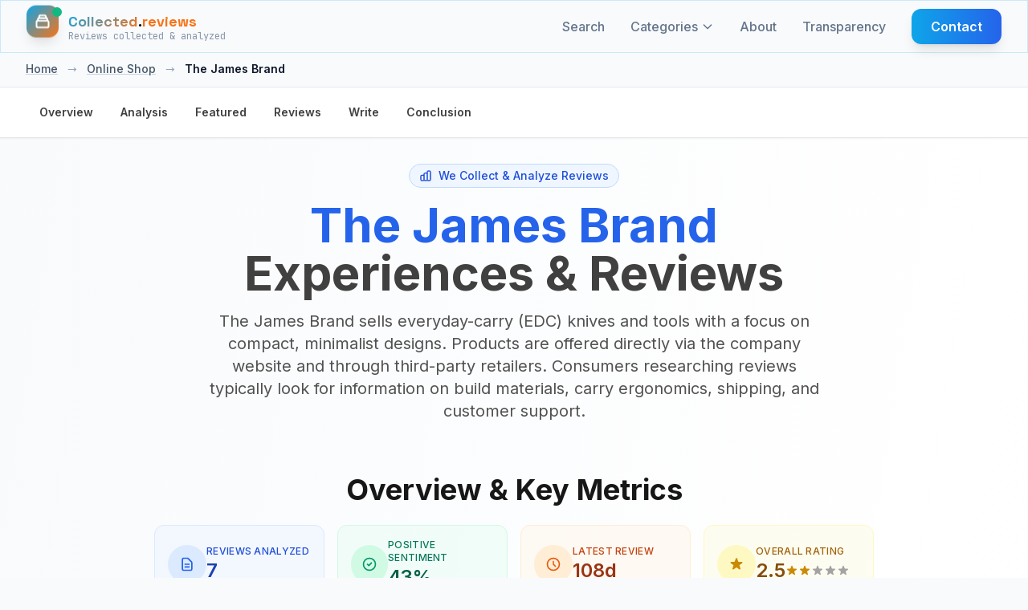

--- FILE ---
content_type: text/html; charset=UTF-8
request_url: https://collected.reviews/online-shop/the-james-brand-reviews
body_size: 22021
content:
<!-- Custom JavaScript for sticky nav -->

<!DOCTYPE html>
<html lang="en">
<head>
    <meta charset="utf-8">
    <meta http-equiv="content-language" content="en">
    <meta name="viewport" content="width=device-width, initial-scale=1.0, maximum-scale=5.0, user-scalable=yes">
    <meta name="csrf-token" content="C1hAPO2oZr3tSGYNxQovIe2ROrk2wby7DE4SywDX">
    <meta name="theme-color" content="#0f172a">

    
            <meta name="google-site-verification" content="vJ-0lTMzIMG0_oDr1dqZjAlH5u0vbDOW9_EOivEppDE" />
    
    
            <meta name="ga-measurement-id" content="G-1LQY39HK99">
        <script async src="https://www.googletagmanager.com/gtag/js?id=G-1LQY39HK99"></script>
        <script>
            window.dataLayer = window.dataLayer || [];
            function gtag(){dataLayer.push(arguments);}
            gtag('js', new Date());
            const gaIdMeta = document.querySelector('meta[name="ga-measurement-id"]');
            if (gaIdMeta && gaIdMeta.content) {
                gtag('config', gaIdMeta.content);
            }
        </script>
        
    <!-- Favicon -->
    <link rel="icon" type="image/svg+xml" href="/assets/images/ri-images/logo.svg">
    
    <!-- Vite Assets -->
    <link rel="preload" as="style" href="https://collected.reviews/build/assets/app-DhGkAxd-.css" /><link rel="modulepreload" href="https://collected.reviews/build/assets/app-lJSEZ9d3.js" /><link rel="stylesheet" href="https://collected.reviews/build/assets/app-DhGkAxd-.css" /><script type="module" src="https://collected.reviews/build/assets/app-lJSEZ9d3.js"></script>
    <!-- Schema.org structured data for better SEO (Business Unit JSON-LD) -->
<script type="application/ld+json">{"@context":"https://schema.org","@graph":[{"@type":"Organization","@id":"https://collected.reviews/#/schema/Organization/1","name":"Collected.reviews","legalName":"Collected.reviews","url":"https://collected.reviews","description":"Independent customer review analysis without bias or manipulation","logo":{"@id":"https://collected.reviews/#/schema/ImageObject/Logo/1"},"email":"info@collected.reviews"},{"@type":"Organization","@id":"https://collected.reviews/#/schema/Organization/Editorial","name":"Collected.reviews Editorial","url":"https://collected.reviews","description":"The Collected.reviews editorial team is responsible for content curation and quality assurance on the platform.","parentOrganization":{"@id":"https://collected.reviews/#/schema/Organization/1"}},{"@type":"ImageObject","@id":"https://collected.reviews/#/schema/ImageObject/the-james-brand","url":"https://collected.reviews/uploads/files/import/hectorator/the-james-brand-1621164989.png","contentUrl":"https://collected.reviews/uploads/files/import/hectorator/the-james-brand-1621164989.png","caption":"The James Brand","name":"The James Brand Logo"},{"@type":"ImageObject","@id":"https://collected.reviews/#/schema/ImageObject/Logo/1","url":"https://collected.reviews/logo.png","contentUrl":"https://collected.reviews/logo.png","caption":"Collected.reviews Logo","name":"Collected.reviews"},{"@type":"WebSite","@id":"https://collected.reviews/#/schema/WebSite/1","url":"https://collected.reviews","name":"Collected.reviews","description":"Independent customer review analysis without bias or manipulation","publisher":{"@id":"https://collected.reviews/#/schema/Organization/1"},"copyrightHolder":{"@id":"https://collected.reviews/#/schema/Organization/1"},"potentialAction":[{"@type":"SearchAction","target":{"@type":"EntryPoint","urlTemplate":"https://collected.reviews/search?q={search_term_string}"},"query-input":"required name=search_term_string"}],"inLanguage":"en"},{"@type":"WebPage","@id":"https://collected.reviews/online-shop/the-james-brand-reviews","url":"https://collected.reviews/online-shop/the-james-brand-reviews","name":"The James Brand Reviews &amp; Analysis | Independent 2026 Update","description":"Independent review analysis for The James Brand: real customer feedback, key themes, and unbiased insights updated for 2026.","isPartOf":{"@id":"https://collected.reviews/#/schema/WebSite/1"},"inLanguage":"en","breadcrumb":{"@id":"https://collected.reviews/online-shop/the-james-brand-reviews/#/schema/BreadcrumbList/1"},"about":{"@id":"https://collected.reviews/#/schema/Organization/the-james-brand"},"mainEntity":{"@id":"https://collected.reviews/#/schema/Organization/the-james-brand"},"primaryImageOfPage":{"@id":"https://collected.reviews/#/schema/ImageObject/the-james-brand"},"dateModified":"2026-01-17"},{"@type":"BreadcrumbList","@id":"https://collected.reviews/online-shop/the-james-brand-reviews/#/schema/BreadcrumbList/1","itemListElement":[{"@type":"ListItem","position":1,"name":"Home","item":"https://collected.reviews","sameAs":"https://collected.reviews"},{"@type":"ListItem","position":2,"name":"Online Shop","item":"https://collected.reviews/online-shop","sameAs":"https://collected.reviews/online-shop"},{"@type":"ListItem","position":3,"name":"The James Brand","item":"https://collected.reviews/online-shop/the-james-brand-reviews"}]},{"@type":"ImageObject","@id":"https://collected.reviews/#/schema/ImageObject/the-james-brand","url":"https://collected.reviews/uploads/files/import/hectorator/the-james-brand-1621164989.png","contentUrl":"https://collected.reviews/uploads/files/import/hectorator/the-james-brand-1621164989.png"},{"@type":"LocalBusiness","@id":"https://collected.reviews/#/schema/Organization/the-james-brand","url":"thejamesbrand.com","sameAs":"https://collected.reviews/online-shop/the-james-brand-reviews","name":"The James Brand","description":"Have we ever wanted to cut something with a knife and find it difficult to do so? The frustration that comes with struggling with a knife and object we want to cut can be at its peak if we are unable to accomplish our task on time. Some of the knives we buy may not be as good as they seem to be. After a few weeks of usage, we may start finding it difficult to use these knives because they would have become so blunt.To avoid disappointments when trying to make use of our knives indoors or outdoors, we can start by getting sharp and quality knives that are safe to carry around. If you're still thinking of where to get your knives, The James Brand could be a good choice. It is advisable to read unbiased customer reviews of The James Brand to know more about the company.About The James Brand\nThe James Brand is an online company that claims to offer knives and tools for outdoor purposes. They avow that they stand behind all of the products they make. The company was created in Portland, Oregon in 2012 by a group of designers and adventurers who professed that they were looking for something better. They declare that they decided to put pen to paper and design something new, a minimalist design aesthetic, products made with premium materials, and clear attention to the details.&nbsp;The James Brand affirms that it makes knives and tools that are a better reflection of their values and lives. They are a design-led brand that proclaims to be always focused on solving real problems from customers.Products and services of The James Brand\nThe James Brand offers a range of knives with different specific names such as The Duval, The Carter, The Barnes, the Hardin, the Chapter, the Benton, the Folsom, and more. The company also offers The Redstone, claimed to have been designed to be a compact and lightweight outdoor knife that customers will bring along anywhere that trail may take them. They declare that The Redstone allows for a finger rest between the islands, providing superior grip, especially for a smaller knife.&nbsp;The James Brand explains that The Redstone is built around a one-piece drive-stamped chassis which makes it strong, reducing the overhaul number of parts. This company declares that The Redstone features their TJB slide lock designed for secure lockup and easy one-handed use, and a Sandvik 12C27 stainless steel for high corrosion resistance.&nbsp;Return policy of The James Brand\nThe James Brand declares that customers can return items to them unused within 30 days through the returns center on their website. They assured their customers that all their products are free from manufacturer defects in material and workmanship. They explain that the warranty does not cover loss, theft, or damages caused by abuse, misuse, alterations, neglect, accidents, improper sharpening, or normal wear and tear.&nbsp;Compliments, complaints, and tips for The James Brand\nWhy don't you give us feedback on the experience you had with The James Brand? What do you think of The James Brand&rsquo;s knives and tools? Would you recommend them to friends and family? Don't forget to include complaints you have about The James Brand in your customer reviews about them.","image":{"@id":"https://collected.reviews/#/schema/ImageObject/the-james-brand"},"logo":{"@id":"https://collected.reviews/#/schema/ImageObject/the-james-brand"},"address":{"@type":"PostalAddress","addressCountry":"DE"},"aggregateRating":{"@type":"AggregateRating","bestRating":5,"worstRating":1,"ratingValue":2.5,"reviewCount":7},"review":[{"@id":"https://collected.reviews/#/schema/Review/the-james-brand/8424773eda4580ba0467554a8dde1ab6"}]},{"@type":"Review","@id":"https://collected.reviews/#/schema/Review/the-james-brand/8424773eda4580ba0467554a8dde1ab6","itemReviewed":{"@id":"https://collected.reviews/#/schema/Organization/the-james-brand"},"author":{"@type":"Person","name":"Cruickshank"},"datePublished":"2022-09-23","headline":"Premium Tools That Deliver Style And Functionality In Equal Measures","reviewBody":"The James Brand is an exceptional provider of premium tools for everyday carry. I recently purchased one of their knives and was blown away by the attention to detail in both design and materials. The minimalist aesthetic adds a touch of elegance while still maintaining functionality as a tool for daily use.  One aspect that stood out to me was the customer service experience. Their team went above and beyond to ensure I received my product on time and were extremely helpful throughout the process, from answering any questions I had about the knife to providing tips for maintenance.  What sets The James Brand apart from other brands is their clear dedication to producing high-quality products without sacrificing style or practicality. It's evident that they put thought into every aspect, from choosing durable materials like stainless steel and titanium, to designing compact shapes that are easy to carry around.  Overall, I highly recommend this brand for anyone looking for modern tools that blend fashion with function. Whether you're facing an unexpected obstacle during your outdoor adventures or simply need something reliable in your daily life, The James Brand has got you covered with their top-notch products and excellent customer service.","reviewRating":{"@type":"Rating","bestRating":5,"worstRating":1,"ratingValue":4.5},"publisher":{"@id":"https://collected.reviews/#/schema/Organization/1"},"inLanguage":"en"}]}</script>

<!-- Mobile viewport fix and responsive CSS -->
<style>

/* Ensure all containers respect viewport width */
* {
    box-sizing: border-box;
}

/* Prevent text from causing horizontal overflow */
.review-item p,
.review-item span,
.review-item div {
    word-wrap: break-word;
    overflow-wrap: break-word;
    hyphens: auto;
}

/* Ensure grid responsiveness */
@media (max-width: 1024px) {
    .lg\:grid-cols-3 {
        grid-template-columns: 1fr !important;
    }
}

/* Fix any potential width issues on mobile */
@media (max-width: 768px) {
    .max-w-7xl {
        max-width: 100% !important;
        padding-left: 1rem !important;
        padding-right: 1rem !important;
    }
    
    /* Ensure review cards don't overflow */
    .review-item {
        max-width: 100% !important;
        overflow: hidden;
    }
    
    /* Make sure filter items wrap properly */
    .rating-filter-item,
    .source-filter-item {
        flex-wrap: wrap;
    }
    
    /* Prevent long text from overflowing */
    .review-text {
        max-width: 100%;
        overflow: hidden;
        text-overflow: ellipsis;
    }
}

/* Ensure buttons and interactive elements are properly sized */
input[type="checkbox"] {
    flex-shrink: 0;
}
</style>

    
    <!-- SEO Meta Tags -->
    <link rel="search" type="application/opensearchdescription+xml" title="Collected.reviews" href="/opensearch.xml">
    <meta property="og:site_name" content="Collected.reviews">
    
    <title>The James Brand Reviews &amp; Analysis | Independent 2026 Update</title>
    <meta itemprop="name" content="The James Brand Reviews &amp; Analysis | Independent 2026 Update">
    <meta name="twitter:title" content="The James Brand Reviews &amp; Analysis | Independent 2026 Update">
    <meta property="og:title" content="The James Brand Reviews &amp; Analysis | Independent 2026 Update">
    
    <meta name="description" content="Independent review analysis for The James Brand: real customer feedback, key themes, and unbiased insights updated for 2026.">
    <meta itemprop="description" content="Independent review analysis for The James Brand: real customer feedback, key themes, and unbiased insights updated for 2026.">
    <meta name="twitter:description" content="Independent review analysis for The James Brand: real customer feedback, key themes, and unbiased insights updated for 2026.">
    <meta property="og:description" content="Independent review analysis for The James Brand: real customer feedback, key themes, and unbiased insights updated for 2026.">
    
    <meta itemprop="image" content="https://collected.reviews/logo.png">
    <meta name="twitter:image:src" content="https://collected.reviews/logo.png">
    <meta property="og:image" content="https://collected.reviews/logo.png">
    
    <!-- Resource Hints -->
    <link rel="preconnect" href="https://fonts.googleapis.com">
    <link rel="preconnect" href="https://fonts.gstatic.com" crossorigin>
    <link rel="dns-prefetch" href="https://fonts.googleapis.com">
    <link rel="dns-prefetch" href="https://fonts.gstatic.com">

    <link rel="icon" type="image/png" href="/favicon-96x96.png" sizes="96x96" />
    <link rel="icon" type="image/svg+xml" href="/favicon.svg" />
    <link rel="shortcut icon" href="/favicon.ico" />
    <link rel="apple-touch-icon" sizes="180x180" href="/apple-touch-icon.png" />
    <link rel="manifest" href="/site.webmanifest" />
    
    <!-- Fonts with optimized loading -->
    <link href="https://fonts.googleapis.com/css2?family=Inter:wght@300;400;500;600;700;800&family=Space+Grotesk:wght@400;500;600;700&family=JetBrains+Mono:wght@400;500;600&display=swap" rel="stylesheet" media="print" onload="this.media='all'">
    <noscript><link href="https://fonts.googleapis.com/css2?family=Inter:wght@300;400;500;600;700;800&family=Space+Grotesk:wght@400;500;600;700&family=JetBrains+Mono:wght@400;500;600&display=swap" rel="stylesheet"></noscript>
</head>
<body class="bg-cr-neutral text-cr-primary font-inter antialiased cr-pattern">
    <a href="#main-content" class="sr-only focus:not-sr-only focus:absolute focus:top-2 focus:left-2 focus:z-50 bg-white text-black px-3 py-2 rounded">Skip to content</a>
    <!-- Header -->
    <header class="fixed top-0 left-0 right-0 z-50 cr-glass-light border-b border-cr-accent/20">
        <nav class="max-w-7xl mx-auto px-4 sm:px-6 lg:px-8">
            <div class="flex items-center justify-between h-16">
                <!-- Logo -->
                <div class="flex items-center">
                    <a href="https://collected.reviews" class="flex items-center space-x-3 group" aria-label="Home">
                        <div class="relative">
                            <div class="w-10 h-10 bg-gradient-to-br from-cr-accent to-cr-orange rounded-xl flex items-center justify-center cr-collect-icon shadow-lg" aria-hidden="true">
                                <svg class="w-5 h-5 text-white" fill="none" stroke="currentColor" viewBox="0 0 24 24" stroke-width="2.5" aria-hidden="true">
                                    <path stroke-linecap="round" stroke-linejoin="round" d="M19 11H5m14 0a2 2 0 012 2v6a2 2 0 01-2 2H5a2 2 0 01-2-2v-6a2 2 0 012-2m14 0V9a2 2 0 00-2-2M5 11V9a2 2 0 012-2m0 0V5a2 2 0 012-2h6a2 2 0 012 2v2M7 7h10"></path>
                                </svg>
                            </div>
                            <div class="absolute -top-1 -right-1 w-3 h-3 bg-cr-green rounded-full animate-pulse-slow" aria-hidden="true"></div>
                        </div>
                        <div class="flex flex-col">
                            <span class="cr-brand-name-hover text-lg">
                                <span class="cr-collected">Collected</span><span class="cr-dot">.</span><span class="cr-reviews">reviews</span>
                            </span>
                            <span class="text-xs text-cr-gray font-mono -mt-1 opacity-75">
                                Reviews collected &amp; analyzed
                            </span>
                        </div>
                    </a>
                </div>

                <!-- Desktop Navigation -->
                <div class="hidden md:flex items-center space-x-8">
                    <a href="https://collected.reviews/search" class="text-cr-gray hover:text-cr-accent font-medium transition-colors relative group">
                        Search
                        <span class="absolute -bottom-1 left-0 w-0 h-0.5 bg-gradient-to-r from-cr-accent to-cr-orange transition-all duration-300 group-hover:w-full"></span>
                    </a>
                    
                    <!-- Categories Dropdown -->
                    <div class="categories-dropdown">
                        <a href="https://collected.reviews/categories" class="text-cr-gray hover:text-cr-accent font-medium transition-colors relative group flex items-center">
                        Categories
                            <svg class="categories-dropdown-arrow w-4 h-4 ml-1" fill="none" stroke="currentColor" viewBox="0 0 24 24" aria-hidden="true">
                                <path stroke-linecap="round" stroke-linejoin="round" stroke-width="2" d="M19 9l-7 7-7-7"/>
                            </svg>
                        <span class="absolute -bottom-1 left-0 w-0 h-0.5 bg-gradient-to-r from-cr-accent to-cr-orange transition-all duration-300 group-hover:w-full"></span>
                        </a>
                        <div class="categories-dropdown-menu" role="menu" aria-label="Categories">
                                                        <a href="https://collected.reviews/online-shop" class="categories-dropdown-item" role="menuitem">
                                <div class="categories-dropdown-item-title">
                                    <span class="categories-dropdown-icon">🛒</span>
                                    Online Shop
                                </div>
                            </a>
                                                        <a href="https://collected.reviews/telecom" class="categories-dropdown-item" role="menuitem">
                                <div class="categories-dropdown-item-title">
                                    <span class="categories-dropdown-icon">📱</span>
                                    Telecom
                                </div>
                            </a>
                                                        <a href="https://collected.reviews/vacation" class="categories-dropdown-item" role="menuitem">
                                <div class="categories-dropdown-item-title">
                                    <span class="categories-dropdown-icon">✈️</span>
                                    Vacations
                                </div>
                            </a>
                                                        <a href="https://collected.reviews/car-rental-parking" class="categories-dropdown-item" role="menuitem">
                                <div class="categories-dropdown-item-title">
                                    <span class="categories-dropdown-icon">🚗</span>
                                    Car Services
                                </div>
                            </a>
                                                        <a href="https://collected.reviews/dating" class="categories-dropdown-item" role="menuitem">
                                <div class="categories-dropdown-item-title">
                                    <span class="categories-dropdown-icon">💕</span>
                                    Dating
                                </div>
                            </a>
                                                        <a href="https://collected.reviews/credits-loans" class="categories-dropdown-item" role="menuitem">
                                <div class="categories-dropdown-item-title">
                                    <span class="categories-dropdown-icon">🏦</span>
                                    Credits &amp; Loans
                                </div>
                            </a>
                                                        <a href="https://collected.reviews/insurance" class="categories-dropdown-item" role="menuitem">
                                <div class="categories-dropdown-item-title">
                                    <span class="categories-dropdown-icon">🛡️</span>
                                    Insurance
                                </div>
                            </a>
                                                        <a href="https://collected.reviews/diet" class="categories-dropdown-item" role="menuitem">
                                <div class="categories-dropdown-item-title">
                                    <span class="categories-dropdown-icon">🥗</span>
                                    Diet
                                </div>
                            </a>
                                                        <a href="https://collected.reviews/wealthmanagement" class="categories-dropdown-item" role="menuitem">
                                <div class="categories-dropdown-item-title">
                                    <span class="categories-dropdown-icon">💰</span>
                                    Finance
                                </div>
                            </a>
                                                        <a href="https://collected.reviews/food-drinks" class="categories-dropdown-item" role="menuitem">
                                <div class="categories-dropdown-item-title">
                                    <span class="categories-dropdown-icon">🍕</span>
                                    Food &amp; Drinks
                                </div>
                            </a>
                                                        <a href="https://collected.reviews/energy" class="categories-dropdown-item" role="menuitem">
                                <div class="categories-dropdown-item-title">
                                    <span class="categories-dropdown-icon">⚡</span>
                                    Energy
                                </div>
                            </a>
                                                        <a href="https://collected.reviews/general" class="categories-dropdown-item" role="menuitem">
                                <div class="categories-dropdown-item-title">
                                    <span class="categories-dropdown-icon">📂</span>
                                    General
                                </div>
                            </a>
                                                        <a href="https://collected.reviews/services-opinions-experiences-reviews" class="categories-dropdown-item" role="menuitem">
                                <div class="categories-dropdown-item-title">
                                    <span class="categories-dropdown-icon">🔧</span>
                                    Services
                                </div>
                            </a>
                                                        <hr class="my-2 border-slate-200">
                            <a href="https://collected.reviews/categories" class="categories-dropdown-item" role="menuitem">
                                <div class="categories-dropdown-item-title">
                                    <span class="categories-dropdown-icon">📋</span>
                                    View all categories
                                </div>
                            </a>
                        </div>
                    </div>
                    
                    <a href="https://collected.reviews/about" class="text-cr-gray hover:text-cr-accent font-medium transition-colors relative group">
                        About
                        <span class="absolute -bottom-1 left-0 w-0 h-0.5 bg-gradient-to-r from-cr-accent to-cr-orange transition-all duration-300 group-hover:w-full"></span>
                    </a>
                    <a href="https://collected.reviews/transparency" class="text-cr-gray hover:text-cr-accent font-medium transition-colors relative group">
                        Transparency
                        <span class="absolute -bottom-1 left-0 w-0 h-0.5 bg-gradient-to-r from-cr-accent to-cr-orange transition-all duration-300 group-hover:w-full"></span>
                    </a>
                    <a href="https://collected.reviews/contact" class="cr-btn-primary text-white px-6 py-2.5 rounded-xl font-semibold">
                        Contact
                    </a>
                </div>

                <!-- Mobile menu button -->
                <div class="md:hidden">
                    <button id="mobile-menu-toggle" class="text-cr-gray hover:text-cr-accent p-2 rounded-lg transition-colors" aria-label="Categories" aria-expanded="false" aria-controls="mobile-menu">
                        <svg class="w-6 h-6" fill="none" stroke="currentColor" viewBox="0 0 24 24" stroke-width="2" aria-hidden="true">
                            <path stroke-linecap="round" stroke-linejoin="round" d="M4 6h16M4 12h16M4 18h16"></path>
                        </svg>
                    </button>
                </div>
            </div>
        </nav>

        <!-- Mobile Navigation -->
        <div id="mobile-menu" class="md:hidden hidden bg-cr-neutral/95 backdrop-blur-lg border-t border-cr-accent/20">
            <div class="px-4 pt-2 pb-3 space-y-1">
                <a href="https://collected.reviews/search" class="block px-4 py-3 text-cr-gray hover:text-cr-accent hover:bg-cr-accent/10 font-medium rounded-lg transition-all">Search</a>
                
                <!-- Mobile Categories -->
                <div class="mobile-categories">
                    <button id="mobile-categories-toggle" class="w-full flex items-center justify-between px-4 py-3 text-cr-gray hover:text-cr-accent hover:bg-cr-accent/10 font-medium rounded-lg transition-all" aria-expanded="false" aria-controls="mobile-categories-menu">
                        Categories
                        <svg class="mobile-categories-arrow w-4 h-4 transition-transform duration-200" fill="none" stroke="currentColor" viewBox="0 0 24 24" aria-hidden="true">
                            <path stroke-linecap="round" stroke-linejoin="round" stroke-width="2" d="M19 9l-7 7-7-7"/>
                        </svg>
                    </button>
                    <div id="mobile-categories-menu" class="hidden pl-4 space-y-1">
                                                <a href="https://collected.reviews/online-shop" class="block px-4 py-2 text-sm text-cr-gray hover:text-cr-accent hover:bg-cr-accent/10 rounded-lg transition-all">
                            🛒 Online Shop
                        </a>
                                                <a href="https://collected.reviews/telecom" class="block px-4 py-2 text-sm text-cr-gray hover:text-cr-accent hover:bg-cr-accent/10 rounded-lg transition-all">
                            📱 Telecom
                        </a>
                                                <a href="https://collected.reviews/vacation" class="block px-4 py-2 text-sm text-cr-gray hover:text-cr-accent hover:bg-cr-accent/10 rounded-lg transition-all">
                            ✈️ Vacations
                        </a>
                                                <a href="https://collected.reviews/car-rental-parking" class="block px-4 py-2 text-sm text-cr-gray hover:text-cr-accent hover:bg-cr-accent/10 rounded-lg transition-all">
                            🚗 Car Services
                        </a>
                                                <a href="https://collected.reviews/dating" class="block px-4 py-2 text-sm text-cr-gray hover:text-cr-accent hover:bg-cr-accent/10 rounded-lg transition-all">
                            💕 Dating
                        </a>
                                                <a href="https://collected.reviews/credits-loans" class="block px-4 py-2 text-sm text-cr-gray hover:text-cr-accent hover:bg-cr-accent/10 rounded-lg transition-all">
                            🏦 Credits &amp; Loans
                        </a>
                                                <a href="https://collected.reviews/insurance" class="block px-4 py-2 text-sm text-cr-gray hover:text-cr-accent hover:bg-cr-accent/10 rounded-lg transition-all">
                            🛡️ Insurance
                        </a>
                                                <a href="https://collected.reviews/diet" class="block px-4 py-2 text-sm text-cr-gray hover:text-cr-accent hover:bg-cr-accent/10 rounded-lg transition-all">
                            🥗 Diet
                        </a>
                                                <a href="https://collected.reviews/wealthmanagement" class="block px-4 py-2 text-sm text-cr-gray hover:text-cr-accent hover:bg-cr-accent/10 rounded-lg transition-all">
                            💰 Finance
                        </a>
                                                <a href="https://collected.reviews/food-drinks" class="block px-4 py-2 text-sm text-cr-gray hover:text-cr-accent hover:bg-cr-accent/10 rounded-lg transition-all">
                            🍕 Food &amp; Drinks
                        </a>
                                                <a href="https://collected.reviews/energy" class="block px-4 py-2 text-sm text-cr-gray hover:text-cr-accent hover:bg-cr-accent/10 rounded-lg transition-all">
                            ⚡ Energy
                        </a>
                                                <a href="https://collected.reviews/general" class="block px-4 py-2 text-sm text-cr-gray hover:text-cr-accent hover:bg-cr-accent/10 rounded-lg transition-all">
                            📂 General
                        </a>
                                                <a href="https://collected.reviews/services-opinions-experiences-reviews" class="block px-4 py-2 text-sm text-cr-gray hover:text-cr-accent hover:bg-cr-accent/10 rounded-lg transition-all">
                            🔧 Services
                        </a>
                                                <hr class="my-2 border-cr-accent/20">
                        <a href="https://collected.reviews/categories" class="block px-4 py-2 text-sm text-cr-gray hover:text-cr-accent hover:bg-cr-accent/10 rounded-lg transition-all">
                            📋 View all categories
                        </a>
                    </div>
                </div>
                
                <a href="https://collected.reviews/about" class="block px-4 py-3 text-cr-gray hover:text-cr-accent hover:bg-cr-accent/10 font-medium rounded-lg transition-all">About</a>
                <a href="https://collected.reviews/transparency" class="block px-4 py-3 text-cr-gray hover:text-cr-accent hover:bg-cr-accent/10 font-medium rounded-lg transition-all">Transparency</a>
                <a href="https://collected.reviews/contact" class="block px-4 py-3 text-cr-gray hover:text-cr-accent hover:bg-cr-accent/10 font-medium rounded-lg transition-all">Contact</a>
            </div>
        </div>
    </header>

    <!-- Spacer for fixed header -->
    <div class="h-16"></div>

    <!-- Main Content -->
    <main class="min-h-screen" id="main-content">
        <div class="min-h-screen bg-cr-neutral text-cr-primary" 
     data-page="company" 
     data-rating-breakdown='{"5":29,"4":0,"3":14,"2":14,"1":43}'
     data-translations='{
         "report_review": "Report Review",
         "why_reporting": "Why are you reporting this review?",
         "spam": "Spam",
         "inappropriate": "Inappropriate content",
         "fake": "Fake review",
         "other": "Other",
         "cancel": "Cancel",
         "submit_report": "Submit Report",
         "close": "Close",
         "report_submitted": "Report Submitted",
         "select_reason": "Bitte wählen Sie einen Grund für die Meldung aus.",
         "already_voted": "app.company.already_voted",
         "thanks_feedback": "app.company.thanks_feedback",
         "report": "Report",
         "showing_all_reviews": "Showing all :count reviews",
         "showing_loaded_of_total": "Showing :loaded of :total reviews",
         "loading": "Loading...",
         "error_loading_reviews": "Error loading reviews. Please try again.",
         "something_went_wrong": "Something went wrong. Please try again.",
         "network_error": "Network error. Please try again.",
         "click_to_rate": "Click to rate",
         "rating_poor": "Poor",
         "rating_fair": "Fair",
         "rating_good": "Good",
         "rating_very_good": "Very Good",
         "rating_excellent": "Excellent"
     }'>
    <!-- Company Hero Section -->
    <section class="relative bg-gradient-to-br from-cr-neutral via-white to-cr-accent/5">
    <!-- Breadcrumb -->
        <!-- Breadcrumbs -->
<nav class="bg-slate-50 border-b border-slate-200">
    <div class="max-w-7xl mx-auto px-4 sm:px-6 lg:px-8">
        <div class="flex items-center space-x-3 py-3 text-sm font-medium">
                                                <a href="https://collected.reviews" class="text-slate-600 hover:text-blue-600 transition-colors underline decoration-slate-300 hover:decoration-blue-600">Home</a>
                                            <span class="text-slate-400 mx-1">→</span>
                                                                                    <a href="https://collected.reviews/online-shop" class="text-slate-600 hover:text-blue-600 transition-colors underline decoration-slate-300 hover:decoration-blue-600">Online Shop</a>
                                            <span class="text-slate-400 mx-1">→</span>
                                                                                    <span class="text-slate-900 font-semibold">The James Brand</span>
                                    </div>
    </div>
</nav>
     
    <!-- Sticky Navigation -->
    <nav class="sticky top-16 z-40 bg-white/95 backdrop-blur-md border-b border-neutral-200 shadow-sm">
        <div class="max-w-7xl mx-auto px-4 sm:px-6 lg:px-8">
            <ul class="flex gap-2 overflow-x-auto py-3 scrollbar-thin scrollbar-thumb-neutral-300 scrollbar-track-neutral-100 no-scrollbar">
                <li><a href="#overview" class="nav-link text-sm font-semibold text-neutral-700 hover:text-blue-600 hover:bg-blue-50 px-4 py-2 rounded-lg transition-all duration-200 inline-block whitespace-nowrap cursor-pointer border border-transparent" data-section="overview">Overview</a></li>
                <li><a href="#analysis" class="nav-link text-sm font-semibold text-neutral-700 hover:text-blue-600 hover:bg-blue-50 px-4 py-2 rounded-lg transition-all duration-200 inline-block whitespace-nowrap cursor-pointer border border-transparent" data-section="analysis">Analysis</a></li>
                <li><a href="#featured" class="nav-link text-sm font-semibold text-neutral-700 hover:text-blue-600 hover:bg-blue-50 px-4 py-2 rounded-lg transition-all duration-200 inline-block whitespace-nowrap cursor-pointer border border-transparent" data-section="featured">Featured</a></li>
                <li><a href="#reviews" class="nav-link text-sm font-semibold text-neutral-700 hover:text-blue-600 hover:bg-blue-50 px-4 py-2 rounded-lg transition-all duration-200 inline-block whitespace-nowrap cursor-pointer border border-transparent" data-section="reviews">Reviews</a></li>
                <li><a href="#share-experience" class="nav-link text-sm font-semibold text-neutral-700 hover:text-blue-600 hover:bg-blue-50 px-4 py-2 rounded-lg transition-all duration-200 inline-block whitespace-nowrap cursor-pointer border border-transparent" data-section="share">Write</a></li>
                <li><a href="#conclusion" class="nav-link text-sm font-semibold text-neutral-700 hover:text-blue-600 hover:bg-blue-50 px-4 py-2 rounded-lg transition-all duration-200 inline-block whitespace-nowrap cursor-pointer border border-transparent" data-section="conclusion">Conclusion</a></li>
            </ul>
        </div>
    </nav>

    <div class="max-w-7xl mx-auto px-4 sm:px-6 lg:px-8 py-8">
        
        <!-- Enhanced Hero Section -->
        <div class="text-center mb-16" id="hero">
            <div class="inline-flex items-center bg-blue-50 text-blue-700 px-3 py-1 rounded-full text-sm font-medium mb-4 border border-blue-200">
                <svg class="w-4 h-4 mr-2" fill="none" stroke="currentColor" viewBox="0 0 24 24">
                    <path stroke-linecap="round" stroke-linejoin="round" stroke-width="2" d="M9 19v-6a2 2 0 00-2-2H5a2 2 0 00-2 2v6a2 2 0 002 2h2a2 2 0 002-2zm0 0V9a2 2 0 012-2h2a2 2 0 012 2v10m-6 0a2 2 0 002 2h2a2 2 0 002-2m0 0V5a2 2 0 012-2h2a2 2 0 012 2v14a2 2 0 01-2 2h-2a2 2 0 01-2-2z"/>
                </svg>
                We Collect &amp; Analyze Reviews
            </div>

            <h1 class="text-4xl md:text-6xl font-bold text-neutral-900 mb-4 leading-tight">
                <span class="text-blue-600">The James Brand</span><br>
                <span class="text-neutral-700">Experiences &amp; Reviews</span>
            </h1>
            
            <p class="text-lg md:text-xl text-neutral-600 mb-6 max-w-3xl mx-auto">
                                    The James Brand sells everyday-carry (EDC) knives and tools with a focus on compact, minimalist designs. Products are offered directly via the company website and through third-party retailers. Consumers researching reviews typically look for information on build materials, carry ergonomics, shipping, and customer support.
                            </p>
        </div>

        <!-- Customer Sentiment Overview -->
        <div class="max-w-4xl mx-auto mb-16" id="overview">
            <h2 class="text-3xl md:text-4xl font-bold text-neutral-900 mb-6 text-center">Overview &amp; Key Metrics</h2>
            <div class="space-y-6">
                <div class="text-center">
                    <p class="text-lg md:text-xl text-neutral-600 max-w-3xl mx-auto leading-relaxed">
                        
                    </p>
                </div>

                <!-- Enhanced Key Metrics Grid -->
                <div class="grid grid-cols-2 lg:grid-cols-4 gap-3 md:gap-4">
                    <!-- Reviews Analyzed -->
                    <div class="group flex items-center gap-3 p-4 bg-blue-50/60 border border-blue-100 rounded-xl transition-colors hover:bg-blue-50" role="article" aria-label="Reviews Analyzed">
                        <div class="flex items-center justify-center w-12 h-12 rounded-full bg-blue-100 text-blue-600 group-hover:bg-blue-200" aria-hidden="true">
                            <svg class="w-5 h-5" fill="none" stroke="currentColor" viewBox="0 0 24 24" aria-hidden="true">
                                <path stroke-linecap="round" stroke-linejoin="round" stroke-width="2" d="M9 12h6m-6 4h6m2 5H7a2 2 0 01-2-2V5a2 2 0 012-2h5.586a1 1 0 01.707.293l5.414 5.414a1 1 0 01.293.707V19a2 2 0 01-2 2z" />
                            </svg>
                        </div>
                        <div class="flex flex-col text-left">
                            <span class="text-xs font-medium uppercase tracking-wide text-blue-700">Reviews Analyzed</span>
                            <span class="text-2xl font-semibold text-blue-800">7</span>
                        </div>
                    </div>

                    <!-- Positive Sentiment -->
                    <div class="group flex items-center gap-3 p-4 bg-emerald-50/60 border border-emerald-100 rounded-xl transition-colors hover:bg-emerald-50" role="article" aria-label="Positive Sentiment">
                        <div class="flex items-center justify-center w-12 h-12 rounded-full bg-emerald-100 text-emerald-600 group-hover:bg-emerald-200" aria-hidden="true">
                            <svg class="w-5 h-5" fill="none" stroke="currentColor" viewBox="0 0 24 24" aria-hidden="true">
                                <path stroke-linecap="round" stroke-linejoin="round" stroke-width="2" d="M9 12l2 2 4-4m6 2a9 9 0 11-18 0 9 9 0 0118 0z" />
                            </svg>
                        </div>
                        <div class="flex flex-col text-left">
                            <span class="text-xs font-medium uppercase tracking-wide text-emerald-700">Positive Sentiment</span>
                            <span class="text-2xl font-semibold text-emerald-800">43%</span>
                        </div>
                    </div>

                    <!-- Latest Review -->
                    <div class="group flex items-center gap-3 p-4 bg-orange-50/60 border border-orange-100 rounded-xl transition-colors hover:bg-orange-50" role="article" aria-label="Latest Review">
                        <div class="flex items-center justify-center w-12 h-12 rounded-full bg-orange-100 text-orange-600 group-hover:bg-orange-200" aria-hidden="true">
                            <svg class="w-5 h-5" fill="none" stroke="currentColor" viewBox="0 0 24 24" aria-hidden="true">
                                <path stroke-linecap="round" stroke-linejoin="round" stroke-width="2" d="M12 8v4l3 3m6-3a9 9 0 11-18 0 9 9 0 0118 0z" />
                            </svg>
                        </div>
                        <div class="flex flex-col text-left">
                            <span class="text-xs font-medium uppercase tracking-wide text-orange-700">Latest Review</span>
                            <span class="text-2xl font-semibold text-orange-800">108d</span>
                        </div>
                    </div>

                    <!-- Overall Rating -->
                    <div class="group flex items-center gap-3 p-4 bg-yellow-50/60 border border-yellow-100 rounded-xl transition-colors hover:bg-yellow-50" role="article" aria-label="Overall Rating">
                        <div class="flex items-center justify-center w-12 h-12 rounded-full bg-yellow-100 text-yellow-600 group-hover:bg-yellow-200" aria-hidden="true">
                            <svg class="w-5 h-5" fill="currentColor" viewBox="0 0 20 20" aria-hidden="true">
                                <path d="M9.049 2.927c.3-.921 1.603-.921 1.902 0l1.07 3.292a1 1 0 00.95.69h3.462c.969 0 1.371 1.24.588 1.81l-2.8 2.034a1 1 0 00-.364 1.118l1.07 3.292c.3.921-.755 1.688-1.54 1.118l-2.8-2.034a1 1 0 00-1.175 0l-2.8 2.034c-.784.57-1.838-.197-1.539-1.118l1.07-3.292a1 1 0 00-.364-1.118L2.98 8.72c-.783-.57-.38-1.81.588-1.81h3.461a1 1 0 00.951-.69l1.07-3.292z" />
                            </svg>
                        </div>
                        <div class="flex flex-col text-left">
                            <span class="text-xs font-medium uppercase tracking-wide text-yellow-700">Overall Rating</span>
                            <div class="flex items-center gap-2">
                                <span class="text-2xl font-semibold text-yellow-800">2.5</span>
                                <div class="flex items-center" aria-label="2.5 stars out of 5">
                                                                                                                        <svg class="w-4 h-4 text-yellow-600 fill-current" viewBox="0 0 20 20" aria-hidden="true">
                                                <path d="M9.049 2.927c.3-.921 1.603-.921 1.902 0l1.07 3.292a1 1 0 00.95.69h3.462c.969 0 1.371 1.24.588 1.81l-2.8 2.034a1 1 0 00-.364 1.118l1.07 3.292c.3.921-.755 1.688-1.54 1.118l-2.8-2.034a1 1 0 00-1.175 0l-2.8 2.034c-.784.57-1.838-.197-1.539-1.118l1.07-3.292a1 1 0 00-.364-1.118L2.98 8.72c-.783-.57-.38-1.81.588-1.81h3.461a1 1 0 00.951-.69l1.07-3.292z" />
                                            </svg>
                                                                                                                                                                <svg class="w-4 h-4 text-yellow-600 fill-current" viewBox="0 0 20 20" aria-hidden="true">
                                                <path d="M9.049 2.927c.3-.921 1.603-.921 1.902 0l1.07 3.292a1 1 0 00.95.69h3.462c.969 0 1.371 1.24.588 1.81l-2.8 2.034a1 1 0 00-.364 1.118l1.07 3.292c.3.921-.755 1.688-1.54 1.118l-2.8-2.034a1 1 0 00-1.175 0l-2.8 2.034c-.784.57-1.838-.197-1.539-1.118l1.07-3.292a1 1 0 00-.364-1.118L2.98 8.72c-.783-.57-.38-1.81.588-1.81h3.461a1 1 0 00.951-.69l1.07-3.292z" />
                                            </svg>
                                                                                                                                                                <svg class="w-4 h-4 text-neutral-400 fill-current" viewBox="0 0 20 20" aria-hidden="true">
                                                <path d="M9.049 2.927c.3-.921 1.603-.921 1.902 0l1.07 3.292a1 1 0 00.95.69h3.462c.969 0 1.371 1.24.588 1.81l-2.8 2.034a1 1 0 00-.364 1.118l1.07 3.292c.3.921-.755 1.688-1.54 1.118l-2.8-2.034a1 1 0 00-1.175 0l-2.8 2.034c-.784.57-1.838-.197-1.539-1.118l1.07-3.292a1 1 0 00-.364-1.118L2.98 8.72c-.783-.57-.38-1.81.588-1.81h3.461a1 1 0 00.951-.69l1.07-3.292z" />
                                            </svg>
                                                                                                                                                                <svg class="w-4 h-4 text-neutral-400 fill-current" viewBox="0 0 20 20" aria-hidden="true">
                                                <path d="M9.049 2.927c.3-.921 1.603-.921 1.902 0l1.07 3.292a1 1 0 00.95.69h3.462c.969 0 1.371 1.24.588 1.81l-2.8 2.034a1 1 0 00-.364 1.118l1.07 3.292c.3.921-.755 1.688-1.54 1.118l-2.8-2.034a1 1 0 00-1.175 0l-2.8 2.034c-.784.57-1.838-.197-1.539-1.118l1.07-3.292a1 1 0 00-.364-1.118L2.98 8.72c-.783-.57-.38-1.81.588-1.81h3.461a1 1 0 00.951-.69l1.07-3.292z" />
                                            </svg>
                                                                                                                                                                <svg class="w-4 h-4 text-neutral-400 fill-current" viewBox="0 0 20 20" aria-hidden="true">
                                                <path d="M9.049 2.927c.3-.921 1.603-.921 1.902 0l1.07 3.292a1 1 0 00.95.69h3.462c.969 0 1.371 1.24.588 1.81l-2.8 2.034a1 1 0 00-.364 1.118l1.07 3.292c.3.921-.755 1.688-1.54 1.118l-2.8-2.034a1 1 0 00-1.175 0l-2.8 2.034c-.784.57-1.838-.197-1.539-1.118l1.07-3.292a1 1 0 00-.364-1.118L2.98 8.72c-.783-.57-.38-1.81.588-1.81h3.461a1 1 0 00.951-.69l1.07-3.292z" />
                                            </svg>
                                                                                                            </div>
                            </div>
                        </div>
                    </div>
                </div>
                </div>
            </div>

            <!-- ============ KEY THEMES & INSIGHTS (Unified Section) ============ -->
        <div class="mb-10" id="analysis">
            <div class="max-w-6xl mx-auto">
                <div class="text-center mb-12">
                    <h2 class="text-3xl md:text-4xl font-bold text-neutral-800 mb-3">Our Analysis</h2>
                </div>
            
            <!-- Insights Grid -->
                <div class="grid md:grid-cols-2 lg:grid-cols-3 gap-8">
                    
                                                                        <div class="bg-white border border-neutral-200 rounded-xl p-5 md:p-6 hover:shadow-lg transition-all duration-300 shadow-sm flex flex-col h-full">
                                <div class="flex items-start space-x-3 mb-3">
                                    <span class="text-2xl leading-none">🎯</span>
                                    <h3 class="font-semibold text-neutral-900 text-lg md:text-xl leading-tight">Service quality</h3>
                    </div>

                                <p class="text-neutral-700 text-base md:text-lg leading-relaxed flex-1">Customer service reports are mixed but skew negative: a few customers received helpful, proactive support while several others report slow responses, processed cancellations, and delayed issue resolution.</p>

                                <div class="mt-4 flex items-center justify-between">
                                    <div>
                                        <span class="text-[11px] font-medium uppercase tracking-wide text-neutral-500">Share of mentions</span>
                                        <div class="text-2xl md:text-3xl font-semibold text-neutral-900 leading-none mt-0.5">
                                                                                            14%
                                                                </div>
                    </div>
                                    <span class="inline-flex items-center px-3 py-1.5 rounded-full text-sm font-semibold bg-rose-50 text-rose-700 border border-rose-200">
                                        Weak
                                    </span>
                    </div>
                    </div>
                                                <div class="bg-white border border-neutral-200 rounded-xl p-5 md:p-6 hover:shadow-lg transition-all duration-300 shadow-sm flex flex-col h-full">
                                <div class="flex items-start space-x-3 mb-3">
                                    <span class="text-2xl leading-none">💰</span>
                                    <h3 class="font-semibold text-neutral-900 text-lg md:text-xl leading-tight">Value for money</h3>
                    </div>

                                <p class="text-neutral-700 text-base md:text-lg leading-relaxed flex-1">Perceived value varies: some buyers feel product durability matches price, while others report overcharges, advertising-versus-quality gaps, and poor value when parts fail.</p>

                                <div class="mt-4 flex items-center justify-between">
                                    <div>
                                        <span class="text-[11px] font-medium uppercase tracking-wide text-neutral-500">Share of mentions</span>
                                        <div class="text-2xl md:text-3xl font-semibold text-neutral-900 leading-none mt-0.5">
                                                                                            7%
                                                                </div>
                    </div>
                                    <span class="inline-flex items-center px-3 py-1.5 rounded-full text-sm font-semibold bg-rose-50 text-rose-700 border border-rose-200">
                                        Weak
                                    </span>
                    </div>
                    </div>
                                                <div class="bg-white border border-neutral-200 rounded-xl p-5 md:p-6 hover:shadow-lg transition-all duration-300 shadow-sm flex flex-col h-full">
                                <div class="flex items-start space-x-3 mb-3">
                                    <span class="text-2xl leading-none">⚡</span>
                                    <h3 class="font-semibold text-neutral-900 text-lg md:text-xl leading-tight">User experience</h3>
                    </div>

                                <p class="text-neutral-700 text-base md:text-lg leading-relaxed flex-1">Day-to-day use is praised for blade performance and compact design, but recurring complaints about clips and fit undermine carryability for several customers.</p>

                                <div class="mt-4 flex items-center justify-between">
                                    <div>
                                        <span class="text-[11px] font-medium uppercase tracking-wide text-neutral-500">Share of mentions</span>
                                        <div class="text-2xl md:text-3xl font-semibold text-neutral-900 leading-none mt-0.5">
                                                                                            14%
                                                                </div>
                    </div>
                                    <span class="inline-flex items-center px-3 py-1.5 rounded-full text-sm font-semibold bg-amber-50 text-amber-700 border border-amber-200">
                                        Mixed
                                    </span>
                    </div>
                    </div>
                                                <div class="bg-white border border-neutral-200 rounded-xl p-5 md:p-6 hover:shadow-lg transition-all duration-300 shadow-sm flex flex-col h-full">
                                <div class="flex items-start space-x-3 mb-3">
                                    <span class="text-2xl leading-none">🔧</span>
                                    <h3 class="font-semibold text-neutral-900 text-lg md:text-xl leading-tight">Product quality</h3>
                    </div>

                                <p class="text-neutral-700 text-base md:text-lg leading-relaxed flex-1">Blades and core materials receive positive notes for durability in some reviews, yet multiple reports describe fragile or poorly designed clips and inconsistent part longevity.</p>

                                <div class="mt-4 flex items-center justify-between">
                                    <div>
                                        <span class="text-[11px] font-medium uppercase tracking-wide text-neutral-500">Share of mentions</span>
                                        <div class="text-2xl md:text-3xl font-semibold text-neutral-900 leading-none mt-0.5">
                                                                                            17%
                                                                </div>
                    </div>
                                    <span class="inline-flex items-center px-3 py-1.5 rounded-full text-sm font-semibold bg-rose-50 text-rose-700 border border-rose-200">
                                        Weak
                                    </span>
                    </div>
                    </div>
                                                <div class="bg-white border border-neutral-200 rounded-xl p-5 md:p-6 hover:shadow-lg transition-all duration-300 shadow-sm flex flex-col h-full">
                                <div class="flex items-start space-x-3 mb-3">
                                    <span class="text-2xl leading-none">📞</span>
                                    <h3 class="font-semibold text-neutral-900 text-lg md:text-xl leading-tight">Communication</h3>
                    </div>

                                <p class="text-neutral-700 text-base md:text-lg leading-relaxed flex-1">Communication and delivery are frequent pain points: reports include missing packages, late shipment notices, deleted review concerns, and slow or unclear updates from support.</p>

                                <div class="mt-4 flex items-center justify-between">
                                    <div>
                                        <span class="text-[11px] font-medium uppercase tracking-wide text-neutral-500">Share of mentions</span>
                                        <div class="text-2xl md:text-3xl font-semibold text-neutral-900 leading-none mt-0.5">
                                                                                            24%
                                                                </div>
                    </div>
                                    <span class="inline-flex items-center px-3 py-1.5 rounded-full text-sm font-semibold bg-rose-50 text-rose-700 border border-rose-200">
                                        Weak
                                    </span>
                    </div>
                    </div>
                                                <div class="bg-white border border-neutral-200 rounded-xl p-5 md:p-6 hover:shadow-lg transition-all duration-300 shadow-sm flex flex-col h-full">
                                <div class="flex items-start space-x-3 mb-3">
                                    <span class="text-2xl leading-none">⭐</span>
                                    <h3 class="font-semibold text-neutral-900 text-lg md:text-xl leading-tight">Overall experience</h3>
                    </div>

                                <p class="text-neutral-700 text-base md:text-lg leading-relaxed flex-1">Overall impressions diverge: several buyers report long-term satisfaction, but a larger group describes disappointing first purchases driven by shipping, service, or component issues.</p>

                                <div class="mt-4 flex items-center justify-between">
                                    <div>
                                        <span class="text-[11px] font-medium uppercase tracking-wide text-neutral-500">Share of mentions</span>
                                        <div class="text-2xl md:text-3xl font-semibold text-neutral-900 leading-none mt-0.5">
                                                                                            24%
                                                                </div>
                    </div>
                                    <span class="inline-flex items-center px-3 py-1.5 rounded-full text-sm font-semibold bg-rose-50 text-rose-700 border border-rose-200">
                                        Weak
                                    </span>
                    </div>
                    </div>
                                                    </div>
            </div>
        </div>
    

        <!-- Call to Action -->
        <div class="text-center mb-10">
            <p class="text-neutral-600 mb-0 text-base md:text-lg">
                <a href="#reviews" class="text-blue-600 hover:text-blue-700 font-semibold">
                View all 7 public customer reviews – filtered by relevance →</a>
            </p>
        </div>

        <!-- ============ METHODOLOGY & INDEPENDENCE (Compact) ============ -->
        <div class="mb-16">
            <div class="max-w-4xl mx-auto">
                <div class="bg-neutral-50 border border-neutral-200 rounded-xl p-6">
                    <div class="text-center mb-6">
                        <h2 class="text-2xl md:text-3xl font-semibold text-neutral-800 mb-2">Our Independent Methodology</h2>
                        <p class="text-base text-neutral-600">
                            How we analyze customer reviews without bias
                        </p>
                    </div>
                    
                    <div class="grid md:grid-cols-2 gap-4">
                        <div class="border-l-4 border-blue-500 pl-4">
                            <h3 class="font-semibold text-neutral-900 mb-1 text-lg">Data Collection</h3>
                            <p class="text-neutral-700 text-base">
                                We analyze public reviews from verified platforms like Google, Trustpilot, and Facebook.
                            </p>
                        </div>
                        
                        <div class="border-l-4 border-emerald-500 pl-4">
                            <h3 class="font-semibold text-neutral-900 mb-1 text-lg">AI Analysis</h3>
                            <p class="text-neutral-700 text-base">
                                Our AI detects patterns in genuine customer experiences without modifying content.
                            </p>
                        </div>
                        
                        <div class="border-l-4 border-purple-500 pl-4">
                            <h3 class="font-semibold text-neutral-900 mb-1 text-lg">100% Independent</h3>
                            <p class="text-neutral-700 text-base">
                                Zero company influence. No payments, no bias — just real customer voices.
                            </p>
                        </div>
                        
                        <div class="border-l-4 border-orange-500 pl-4">
                            <h3 class="font-semibold text-neutral-900 mb-1 text-lg">Always Current</h3>
                            <p class="text-neutral-700 text-base">
                                Updated regularly with the latest reviews and customer feedback.
                            </p>
                        </div>
                    </div>
                </div>
            </div>
        </div>

        <!-- ============ FEATURED CUSTOMER VOICES ============ -->
        <div class="mb-20" id="featured">
            <div class="flex flex-col md:flex-row md:justify-between md:items-center mb-12 gap-4">
                <div>
                    <h2 class="text-3xl md:text-4xl font-bold text-neutral-900 mb-3">Featured Customer Experiences</h2>
                    <p class="text-neutral-600 text-base md:text-lg">
                                                                            Representative examples from 7 verified reviews (September 2022 – October 2025).
                                            </p>
                </div>
                <button onclick="document.getElementById('share-experience').scrollIntoView({behavior: 'smooth'})" class="bg-blue-600 hover:bg-blue-700 text-white px-6 py-3 rounded-lg font-medium text-base md:text-lg">
                    Share Your Experience
                </button>
            </div>

            <!-- Featured Reviews Grid -->
            <div class="grid md:grid-cols-2 gap-8 mb-8">
                                                                <div class="bg-white border border-neutral-200 rounded-xl p-6 shadow-sm hover:shadow-lg transition-all duration-300 hover:border-blue-200">
                    <!-- Review Title with Stars -->
                    <div class="flex items-start justify-between mb-4">
                        <h3 class="text-xl md:text-2xl font-bold text-neutral-900 flex-1 pr-4">Premium Tools That Deliver Style And Functionality In Equal Measures</h3>
                        <div class="flex items-center space-x-1 flex-shrink-0">
                                                                                                        <svg class="w-5 h-5 text-yellow-400 fill-current" viewBox="0 0 20 20">
                                            <path d="M9.049 2.927c.3-.921 1.603-.921 1.902 0l1.07 3.292a1 1 0 00.95.69h3.462c.969 0 1.371 1.24.588 1.81l-2.8 2.034a1 1 0 00-.364 1.118l1.07 3.292c.3.921-.755 1.688-1.54 1.118l-2.8-2.034a1 1 0 00-1.175 0l-2.8 2.034c-.784.57-1.838-.197-1.539-1.118l1.07-3.292a1 1 0 00-.364-1.118L2.98 8.72c-.783-.57-.38-1.81.588-1.81h3.461a1 1 0 00.951-.69l1.07-3.292z"/>
                                        </svg>
                                                                                                                                            <svg class="w-5 h-5 text-yellow-400 fill-current" viewBox="0 0 20 20">
                                            <path d="M9.049 2.927c.3-.921 1.603-.921 1.902 0l1.07 3.292a1 1 0 00.95.69h3.462c.969 0 1.371 1.24.588 1.81l-2.8 2.034a1 1 0 00-.364 1.118l1.07 3.292c.3.921-.755 1.688-1.54 1.118l-2.8-2.034a1 1 0 00-1.175 0l-2.8 2.034c-.784.57-1.838-.197-1.539-1.118l1.07-3.292a1 1 0 00-.364-1.118L2.98 8.72c-.783-.57-.38-1.81.588-1.81h3.461a1 1 0 00.951-.69l1.07-3.292z"/>
                                        </svg>
                                                                                                                                            <svg class="w-5 h-5 text-yellow-400 fill-current" viewBox="0 0 20 20">
                                            <path d="M9.049 2.927c.3-.921 1.603-.921 1.902 0l1.07 3.292a1 1 0 00.95.69h3.462c.969 0 1.371 1.24.588 1.81l-2.8 2.034a1 1 0 00-.364 1.118l1.07 3.292c.3.921-.755 1.688-1.54 1.118l-2.8-2.034a1 1 0 00-1.175 0l-2.8 2.034c-.784.57-1.838-.197-1.539-1.118l1.07-3.292a1 1 0 00-.364-1.118L2.98 8.72c-.783-.57-.38-1.81.588-1.81h3.461a1 1 0 00.951-.69l1.07-3.292z"/>
                                        </svg>
                                                                                                                                            <svg class="w-5 h-5 text-yellow-400 fill-current" viewBox="0 0 20 20">
                                            <path d="M9.049 2.927c.3-.921 1.603-.921 1.902 0l1.07 3.292a1 1 0 00.95.69h3.462c.969 0 1.371 1.24.588 1.81l-2.8 2.034a1 1 0 00-.364 1.118l1.07 3.292c.3.921-.755 1.688-1.54 1.118l-2.8-2.034a1 1 0 00-1.175 0l-2.8 2.034c-.784.57-1.838-.197-1.539-1.118l1.07-3.292a1 1 0 00-.364-1.118L2.98 8.72c-.783-.57-.38-1.81.588-1.81h3.461a1 1 0 00.951-.69l1.07-3.292z"/>
                                        </svg>
                                                                                                                                            <svg class="w-5 h-5 text-neutral-300 fill-current" viewBox="0 0 20 20">
                                            <path d="M9.049 2.927c.3-.921 1.603-.921 1.902 0l1.07 3.292a1 1 0 00.95.69h3.462c.969 0 1.371 1.24.588 1.81l-2.8 2.034a1 1 0 00-.364 1.118l1.07 3.292c.3.921-.755 1.688-1.54 1.118l-2.8-2.034a1 1 0 00-1.175 0l-2.8 2.034c-.784.57-1.838-.197-1.539-1.118l1.07-3.292a1 1 0 00-.364-1.118L2.98 8.72c-.783-.57-.38-1.81.588-1.81h3.461a1 1 0 00.951-.69l1.07-3.292z"/>
                                        </svg>
                                                                                                </div>
                        </div>
                        
                    <!-- Review Content -->
                    <blockquote class="text-neutral-700 text-lg md:text-xl leading-relaxed mb-4 italic border-l-4 border-blue-200 pl-6">
                        "The James Brand is an exceptional provider of premium tools for everyday carry. I recently purchased one of their knives and was blown away by the attention to detail in both design and materials. The minimalist aesthetic adds a touch of elegance while still maintaining functionality as a tool for daily use.

One aspect that stood out to me was the customer service experience. Their team went above and beyond to ensure I received my product on time and were extremely helpful throughout the process, from answering any questions I had about the knife to providing tips for maintenance.

What sets The James Brand apart from other brands is their clear dedication to producing high-quality products without sacrificing style or practicality. It's evident that they put thought into every aspect, from choosing durable materials like stainless steel and titanium, to designing compact shapes that are easy to carry around.

Overall, I highly recommend this brand for anyone looking for modern tools that blend fashion with function. Whether you're facing an unexpected obstacle during your outdoor adventures or simply need something reliable in your daily life, The James Brand has got you covered with their top-notch products and excellent customer service."
                        </blockquote>
                        
                    <!-- Author Information -->
                    <div class="flex items-center justify-between mb-3">
                        <div class="flex items-center space-x-3">
                            <span class="font-semibold text-neutral-900 text-base">Cruickshank</span>
                                                                                                                    <span class="bg-neutral-100 text-neutral-600 px-2 py-1 rounded-md text-sm font-medium">Collected.reviews</span>
                                                        <span class="text-neutral-500 text-sm">Sep 23, 2022</span>
                                </div>
                                </div>

                    <!-- Featured Reason (Compact) -->
                                        <div class="text-xs text-blue-600 bg-blue-50 px-3 py-1 rounded-full inline-block">
                        <span class="font-medium">Featured for:</span> Positive product and service experience
                        </div>
                                        </div>
                                                    <div class="bg-white border border-neutral-200 rounded-xl p-6 shadow-sm hover:shadow-lg transition-all duration-300 hover:border-blue-200">
                    <!-- Review Title with Stars -->
                    <div class="flex items-start justify-between mb-4">
                        <h3 class="text-xl md:text-2xl font-bold text-neutral-900 flex-1 pr-4">Horrible experience</h3>
                        <div class="flex items-center space-x-1 flex-shrink-0">
                                                                                                        <svg class="w-5 h-5 text-yellow-400 fill-current" viewBox="0 0 20 20">
                                            <path d="M9.049 2.927c.3-.921 1.603-.921 1.902 0l1.07 3.292a1 1 0 00.95.69h3.462c.969 0 1.371 1.24.588 1.81l-2.8 2.034a1 1 0 00-.364 1.118l1.07 3.292c.3.921-.755 1.688-1.54 1.118l-2.8-2.034a1 1 0 00-1.175 0l-2.8 2.034c-.784.57-1.838-.197-1.539-1.118l1.07-3.292a1 1 0 00-.364-1.118L2.98 8.72c-.783-.57-.38-1.81.588-1.81h3.461a1 1 0 00.951-.69l1.07-3.292z"/>
                                        </svg>
                                                                                                                                            <svg class="w-5 h-5 text-neutral-300 fill-current" viewBox="0 0 20 20">
                                            <path d="M9.049 2.927c.3-.921 1.603-.921 1.902 0l1.07 3.292a1 1 0 00.95.69h3.462c.969 0 1.371 1.24.588 1.81l-2.8 2.034a1 1 0 00-.364 1.118l1.07 3.292c.3.921-.755 1.688-1.54 1.118l-2.8-2.034a1 1 0 00-1.175 0l-2.8 2.034c-.784.57-1.838-.197-1.539-1.118l1.07-3.292a1 1 0 00-.364-1.118L2.98 8.72c-.783-.57-.38-1.81.588-1.81h3.461a1 1 0 00.951-.69l1.07-3.292z"/>
                                        </svg>
                                                                                                                                            <svg class="w-5 h-5 text-neutral-300 fill-current" viewBox="0 0 20 20">
                                            <path d="M9.049 2.927c.3-.921 1.603-.921 1.902 0l1.07 3.292a1 1 0 00.95.69h3.462c.969 0 1.371 1.24.588 1.81l-2.8 2.034a1 1 0 00-.364 1.118l1.07 3.292c.3.921-.755 1.688-1.54 1.118l-2.8-2.034a1 1 0 00-1.175 0l-2.8 2.034c-.784.57-1.838-.197-1.539-1.118l1.07-3.292a1 1 0 00-.364-1.118L2.98 8.72c-.783-.57-.38-1.81.588-1.81h3.461a1 1 0 00.951-.69l1.07-3.292z"/>
                                        </svg>
                                                                                                                                            <svg class="w-5 h-5 text-neutral-300 fill-current" viewBox="0 0 20 20">
                                            <path d="M9.049 2.927c.3-.921 1.603-.921 1.902 0l1.07 3.292a1 1 0 00.95.69h3.462c.969 0 1.371 1.24.588 1.81l-2.8 2.034a1 1 0 00-.364 1.118l1.07 3.292c.3.921-.755 1.688-1.54 1.118l-2.8-2.034a1 1 0 00-1.175 0l-2.8 2.034c-.784.57-1.838-.197-1.539-1.118l1.07-3.292a1 1 0 00-.364-1.118L2.98 8.72c-.783-.57-.38-1.81.588-1.81h3.461a1 1 0 00.951-.69l1.07-3.292z"/>
                                        </svg>
                                                                                                                                            <svg class="w-5 h-5 text-neutral-300 fill-current" viewBox="0 0 20 20">
                                            <path d="M9.049 2.927c.3-.921 1.603-.921 1.902 0l1.07 3.292a1 1 0 00.95.69h3.462c.969 0 1.371 1.24.588 1.81l-2.8 2.034a1 1 0 00-.364 1.118l1.07 3.292c.3.921-.755 1.688-1.54 1.118l-2.8-2.034a1 1 0 00-1.175 0l-2.8 2.034c-.784.57-1.838-.197-1.539-1.118l1.07-3.292a1 1 0 00-.364-1.118L2.98 8.72c-.783-.57-.38-1.81.588-1.81h3.461a1 1 0 00.951-.69l1.07-3.292z"/>
                                        </svg>
                                                                                                </div>
                        </div>
                        
                    <!-- Review Content -->
                    <blockquote class="text-neutral-700 text-lg md:text-xl leading-relaxed mb-4 italic border-l-4 border-blue-200 pl-6">
                        "Package missing. Taking an extensive amount of time to send out a replacement and resolve issue. Poor communication from both james brand and fedex. C..."
                        </blockquote>
                        
                    <!-- Author Information -->
                    <div class="flex items-center justify-between mb-3">
                        <div class="flex items-center space-x-3">
                            <span class="font-semibold text-neutral-900 text-base">Chris Vindua</span>
                                                                                                                    <span class="bg-neutral-100 text-neutral-600 px-2 py-1 rounded-md text-sm font-medium">Trustpilot</span>
                                                        <span class="text-neutral-500 text-sm">Oct 01, 2025</span>
                                </div>
                                </div>

                    <!-- Featured Reason (Compact) -->
                                        <div class="text-xs text-blue-600 bg-blue-50 px-3 py-1 rounded-full inline-block">
                        <span class="font-medium">Featured for:</span> Missing package; delayed replacement, poor communication
                        </div>
                                        </div>
                                                    <div class="bg-white border border-neutral-200 rounded-xl p-6 shadow-sm hover:shadow-lg transition-all duration-300 hover:border-blue-200">
                    <!-- Review Title with Stars -->
                    <div class="flex items-start justify-between mb-4">
                        <h3 class="text-xl md:text-2xl font-bold text-neutral-900 flex-1 pr-4">Good knife, lousy cheap clip.</h3>
                        <div class="flex items-center space-x-1 flex-shrink-0">
                                                                                                        <svg class="w-5 h-5 text-yellow-400 fill-current" viewBox="0 0 20 20">
                                            <path d="M9.049 2.927c.3-.921 1.603-.921 1.902 0l1.07 3.292a1 1 0 00.95.69h3.462c.969 0 1.371 1.24.588 1.81l-2.8 2.034a1 1 0 00-.364 1.118l1.07 3.292c.3.921-.755 1.688-1.54 1.118l-2.8-2.034a1 1 0 00-1.175 0l-2.8 2.034c-.784.57-1.838-.197-1.539-1.118l1.07-3.292a1 1 0 00-.364-1.118L2.98 8.72c-.783-.57-.38-1.81.588-1.81h3.461a1 1 0 00.951-.69l1.07-3.292z"/>
                                        </svg>
                                                                                                                                            <svg class="w-5 h-5 text-yellow-400 fill-current" viewBox="0 0 20 20">
                                            <path d="M9.049 2.927c.3-.921 1.603-.921 1.902 0l1.07 3.292a1 1 0 00.95.69h3.462c.969 0 1.371 1.24.588 1.81l-2.8 2.034a1 1 0 00-.364 1.118l1.07 3.292c.3.921-.755 1.688-1.54 1.118l-2.8-2.034a1 1 0 00-1.175 0l-2.8 2.034c-.784.57-1.838-.197-1.539-1.118l1.07-3.292a1 1 0 00-.364-1.118L2.98 8.72c-.783-.57-.38-1.81.588-1.81h3.461a1 1 0 00.951-.69l1.07-3.292z"/>
                                        </svg>
                                                                                                                                            <svg class="w-5 h-5 text-neutral-300 fill-current" viewBox="0 0 20 20">
                                            <path d="M9.049 2.927c.3-.921 1.603-.921 1.902 0l1.07 3.292a1 1 0 00.95.69h3.462c.969 0 1.371 1.24.588 1.81l-2.8 2.034a1 1 0 00-.364 1.118l1.07 3.292c.3.921-.755 1.688-1.54 1.118l-2.8-2.034a1 1 0 00-1.175 0l-2.8 2.034c-.784.57-1.838-.197-1.539-1.118l1.07-3.292a1 1 0 00-.364-1.118L2.98 8.72c-.783-.57-.38-1.81.588-1.81h3.461a1 1 0 00.951-.69l1.07-3.292z"/>
                                        </svg>
                                                                                                                                            <svg class="w-5 h-5 text-neutral-300 fill-current" viewBox="0 0 20 20">
                                            <path d="M9.049 2.927c.3-.921 1.603-.921 1.902 0l1.07 3.292a1 1 0 00.95.69h3.462c.969 0 1.371 1.24.588 1.81l-2.8 2.034a1 1 0 00-.364 1.118l1.07 3.292c.3.921-.755 1.688-1.54 1.118l-2.8-2.034a1 1 0 00-1.175 0l-2.8 2.034c-.784.57-1.838-.197-1.539-1.118l1.07-3.292a1 1 0 00-.364-1.118L2.98 8.72c-.783-.57-.38-1.81.588-1.81h3.461a1 1 0 00.951-.69l1.07-3.292z"/>
                                        </svg>
                                                                                                                                            <svg class="w-5 h-5 text-neutral-300 fill-current" viewBox="0 0 20 20">
                                            <path d="M9.049 2.927c.3-.921 1.603-.921 1.902 0l1.07 3.292a1 1 0 00.95.69h3.462c.969 0 1.371 1.24.588 1.81l-2.8 2.034a1 1 0 00-.364 1.118l1.07 3.292c.3.921-.755 1.688-1.54 1.118l-2.8-2.034a1 1 0 00-1.175 0l-2.8 2.034c-.784.57-1.838-.197-1.539-1.118l1.07-3.292a1 1 0 00-.364-1.118L2.98 8.72c-.783-.57-.38-1.81.588-1.81h3.461a1 1 0 00.951-.69l1.07-3.292z"/>
                                        </svg>
                                                                                                </div>
                        </div>
                        
                    <!-- Review Content -->
                    <blockquote class="text-neutral-700 text-lg md:text-xl leading-relaxed mb-4 italic border-l-4 border-blue-200 pl-6">
                        "I bought the Ellis because of the knife and scissors. Unfortunately the clip on the knife is very cheap, it bends really easily and can’t be replaced...."
                        </blockquote>
                        
                    <!-- Author Information -->
                    <div class="flex items-center justify-between mb-3">
                        <div class="flex items-center space-x-3">
                            <span class="font-semibold text-neutral-900 text-base">K. Griffin</span>
                                                                                                                    <span class="bg-neutral-100 text-neutral-600 px-2 py-1 rounded-md text-sm font-medium">Trustpilot</span>
                                                        <span class="text-neutral-500 text-sm">Oct 01, 2025</span>
                                </div>
                                </div>

                    <!-- Featured Reason (Compact) -->
                                        <div class="text-xs text-blue-600 bg-blue-50 px-3 py-1 rounded-full inline-block">
                        <span class="font-medium">Featured for:</span> Product clip failure; review removal concern
                        </div>
                                        </div>
                                                    <div class="bg-white border border-neutral-200 rounded-xl p-6 shadow-sm hover:shadow-lg transition-all duration-300 hover:border-blue-200">
                    <!-- Review Title with Stars -->
                    <div class="flex items-start justify-between mb-4">
                        <h3 class="text-xl md:text-2xl font-bold text-neutral-900 flex-1 pr-4">Disappointing first purchase</h3>
                        <div class="flex items-center space-x-1 flex-shrink-0">
                                                                                                        <svg class="w-5 h-5 text-yellow-400 fill-current" viewBox="0 0 20 20">
                                            <path d="M9.049 2.927c.3-.921 1.603-.921 1.902 0l1.07 3.292a1 1 0 00.95.69h3.462c.969 0 1.371 1.24.588 1.81l-2.8 2.034a1 1 0 00-.364 1.118l1.07 3.292c.3.921-.755 1.688-1.54 1.118l-2.8-2.034a1 1 0 00-1.175 0l-2.8 2.034c-.784.57-1.838-.197-1.539-1.118l1.07-3.292a1 1 0 00-.364-1.118L2.98 8.72c-.783-.57-.38-1.81.588-1.81h3.461a1 1 0 00.951-.69l1.07-3.292z"/>
                                        </svg>
                                                                                                                                            <svg class="w-5 h-5 text-yellow-400 fill-current" viewBox="0 0 20 20">
                                            <path d="M9.049 2.927c.3-.921 1.603-.921 1.902 0l1.07 3.292a1 1 0 00.95.69h3.462c.969 0 1.371 1.24.588 1.81l-2.8 2.034a1 1 0 00-.364 1.118l1.07 3.292c.3.921-.755 1.688-1.54 1.118l-2.8-2.034a1 1 0 00-1.175 0l-2.8 2.034c-.784.57-1.838-.197-1.539-1.118l1.07-3.292a1 1 0 00-.364-1.118L2.98 8.72c-.783-.57-.38-1.81.588-1.81h3.461a1 1 0 00.951-.69l1.07-3.292z"/>
                                        </svg>
                                                                                                                                            <svg class="w-5 h-5 text-yellow-400 fill-current" viewBox="0 0 20 20">
                                            <path d="M9.049 2.927c.3-.921 1.603-.921 1.902 0l1.07 3.292a1 1 0 00.95.69h3.462c.969 0 1.371 1.24.588 1.81l-2.8 2.034a1 1 0 00-.364 1.118l1.07 3.292c.3.921-.755 1.688-1.54 1.118l-2.8-2.034a1 1 0 00-1.175 0l-2.8 2.034c-.784.57-1.838-.197-1.539-1.118l1.07-3.292a1 1 0 00-.364-1.118L2.98 8.72c-.783-.57-.38-1.81.588-1.81h3.461a1 1 0 00.951-.69l1.07-3.292z"/>
                                        </svg>
                                                                                                                                            <svg class="w-5 h-5 text-neutral-300 fill-current" viewBox="0 0 20 20">
                                            <path d="M9.049 2.927c.3-.921 1.603-.921 1.902 0l1.07 3.292a1 1 0 00.95.69h3.462c.969 0 1.371 1.24.588 1.81l-2.8 2.034a1 1 0 00-.364 1.118l1.07 3.292c.3.921-.755 1.688-1.54 1.118l-2.8-2.034a1 1 0 00-1.175 0l-2.8 2.034c-.784.57-1.838-.197-1.539-1.118l1.07-3.292a1 1 0 00-.364-1.118L2.98 8.72c-.783-.57-.38-1.81.588-1.81h3.461a1 1 0 00.951-.69l1.07-3.292z"/>
                                        </svg>
                                                                                                                                            <svg class="w-5 h-5 text-neutral-300 fill-current" viewBox="0 0 20 20">
                                            <path d="M9.049 2.927c.3-.921 1.603-.921 1.902 0l1.07 3.292a1 1 0 00.95.69h3.462c.969 0 1.371 1.24.588 1.81l-2.8 2.034a1 1 0 00-.364 1.118l1.07 3.292c.3.921-.755 1.688-1.54 1.118l-2.8-2.034a1 1 0 00-1.175 0l-2.8 2.034c-.784.57-1.838-.197-1.539-1.118l1.07-3.292a1 1 0 00-.364-1.118L2.98 8.72c-.783-.57-.38-1.81.588-1.81h3.461a1 1 0 00.951-.69l1.07-3.292z"/>
                                        </svg>
                                                                                                </div>
                        </div>
                        
                    <!-- Review Content -->
                    <blockquote class="text-neutral-700 text-lg md:text-xl leading-relaxed mb-4 italic border-l-4 border-blue-200 pl-6">
                        "Bought two knives for my first purchase. First off they didn’t apply their promotion discount correctly and over charged me and then the delivery time..."
                        </blockquote>
                        
                    <!-- Author Information -->
                    <div class="flex items-center justify-between mb-3">
                        <div class="flex items-center space-x-3">
                            <span class="font-semibold text-neutral-900 text-base">Matt Jones</span>
                                                                                                                    <span class="bg-neutral-100 text-neutral-600 px-2 py-1 rounded-md text-sm font-medium">Trustpilot</span>
                                                        <span class="text-neutral-500 text-sm">Oct 01, 2025</span>
                                </div>
                                </div>

                    <!-- Featured Reason (Compact) -->
                                        <div class="text-xs text-blue-600 bg-blue-50 px-3 py-1 rounded-full inline-block">
                        <span class="font-medium">Featured for:</span> Overcharge, slow CS, product defects
                        </div>
                                        </div>
                                </div>
        </div>


        <!-- ============ BROWSE ALL CUSTOMER REVIEWS ============ -->
        <div class="mb-20 bg-neutral-50 py-16 rounded-xl border border-neutral-200" id="reviews">
            <div class="max-w-7xl mx-auto px-4 sm:px-6 lg:px-8">
                <!-- Section Header -->
                <div class="text-center mb-12">
                    <h2 class="text-3xl md:text-4xl font-bold text-neutral-800 mb-3">All Reviews</h2>
                    <p class="text-neutral-600 mx-auto text-base md:text-lg">
                        Filtered, experience-based customer reviews from public sources; vague and duplicate submissions removed.
                    </p>
            </div>
            
                <!-- Filters & Controls -->
                <div class="mb-8">
                    <!-- Filter Panel -->
                    <div class="bg-white rounded-xl border border-neutral-200 overflow-hidden shadow-lg" id="filter-panel">
                        <div class="grid lg:grid-cols-3 divide-y lg:divide-y-0 lg:divide-x divide-neutral-200">
                            <!-- Rating Filter -->
                            <div class="p-4">
                                <h3 class="font-semibold text-neutral-900 mb-3 text-lg md:text-xl">Filter by Rating</h3>
                                <div class="space-y-1">
                                                        <label class="flex items-center space-x-3 cursor-pointer hover:bg-neutral-50 p-2 rounded-lg transition-colors rating-filter-item" data-rating="5">
                                        <input type="checkbox" class="w-4 h-4 text-blue-600 border-neutral-300 rounded focus:ring-blue-500 rating-filter-checkbox" data-rating="5">
                                        <div class="flex items-center space-x-3 flex-1">
                                            <span class="text-base md:text-lg font-semibold text-neutral-700 w-8">5★</span>
                                            <div class="flex-1">
                                                <div class="bg-neutral-200 rounded-full h-2.5">
                                                    <div class="rating-bar-5 bg-yellow-400 h-2.5 rounded-full transition-all duration-500" style="width: 0%;"></div>
                        </div>
                    </div>
                                            <span class="text-base md:text-lg font-medium text-neutral-600">29%</span>
                                        </div>
                                    </label>
                                                        <label class="flex items-center space-x-3 cursor-pointer hover:bg-neutral-50 p-2 rounded-lg transition-colors rating-filter-item" data-rating="4">
                                        <input type="checkbox" class="w-4 h-4 text-blue-600 border-neutral-300 rounded focus:ring-blue-500 rating-filter-checkbox" data-rating="4">
                                        <div class="flex items-center space-x-3 flex-1">
                                            <span class="text-base md:text-lg font-semibold text-neutral-700 w-8">4★</span>
                                            <div class="flex-1">
                                                <div class="bg-neutral-200 rounded-full h-2.5">
                                                    <div class="rating-bar-4 bg-yellow-400 h-2.5 rounded-full transition-all duration-500" style="width: 0%;"></div>
                        </div>
                    </div>
                                            <span class="text-base md:text-lg font-medium text-neutral-600">0%</span>
                                        </div>
                                    </label>
                                                        <label class="flex items-center space-x-3 cursor-pointer hover:bg-neutral-50 p-2 rounded-lg transition-colors rating-filter-item" data-rating="3">
                                        <input type="checkbox" class="w-4 h-4 text-blue-600 border-neutral-300 rounded focus:ring-blue-500 rating-filter-checkbox" data-rating="3">
                                        <div class="flex items-center space-x-3 flex-1">
                                            <span class="text-base md:text-lg font-semibold text-neutral-700 w-8">3★</span>
                                            <div class="flex-1">
                                                <div class="bg-neutral-200 rounded-full h-2.5">
                                                    <div class="rating-bar-3 bg-yellow-400 h-2.5 rounded-full transition-all duration-500" style="width: 0%;"></div>
                        </div>
                    </div>
                                            <span class="text-base md:text-lg font-medium text-neutral-600">14%</span>
                                        </div>
                                    </label>
                                                        <label class="flex items-center space-x-3 cursor-pointer hover:bg-neutral-50 p-2 rounded-lg transition-colors rating-filter-item" data-rating="2">
                                        <input type="checkbox" class="w-4 h-4 text-blue-600 border-neutral-300 rounded focus:ring-blue-500 rating-filter-checkbox" data-rating="2">
                                        <div class="flex items-center space-x-3 flex-1">
                                            <span class="text-base md:text-lg font-semibold text-neutral-700 w-8">2★</span>
                                            <div class="flex-1">
                                                <div class="bg-neutral-200 rounded-full h-2.5">
                                                    <div class="rating-bar-2 bg-yellow-400 h-2.5 rounded-full transition-all duration-500" style="width: 0%;"></div>
                        </div>
                    </div>
                                            <span class="text-base md:text-lg font-medium text-neutral-600">14%</span>
                                        </div>
                                    </label>
                                                        <label class="flex items-center space-x-3 cursor-pointer hover:bg-neutral-50 p-2 rounded-lg transition-colors rating-filter-item" data-rating="1">
                                        <input type="checkbox" class="w-4 h-4 text-blue-600 border-neutral-300 rounded focus:ring-blue-500 rating-filter-checkbox" data-rating="1">
                                        <div class="flex items-center space-x-3 flex-1">
                                            <span class="text-base md:text-lg font-semibold text-neutral-700 w-8">1★</span>
                                            <div class="flex-1">
                                                <div class="bg-neutral-200 rounded-full h-2.5">
                                                    <div class="rating-bar-1 bg-yellow-400 h-2.5 rounded-full transition-all duration-500" style="width: 0%;"></div>
                        </div>
                    </div>
                                            <span class="text-base md:text-lg font-medium text-neutral-600">43%</span>
                                        </div>
                                    </label>
                                        </div>
                </div>

                            <div class="p-4">
                                <h3 class="font-semibold text-neutral-900 mb-3 text-lg md:text-xl">Filter by Source</h3>
                                <div class="space-y-1">
                                    
                                                                                                                    <label class="flex items-center space-x-3 cursor-pointer hover:bg-neutral-50 p-2 rounded-lg transition-colors source-filter-item" data-source="trustpilot.com">
                                            <input type="checkbox" class="w-4 h-4 text-blue-600 border-neutral-300 rounded focus:ring-blue-500 source-filter-checkbox" data-source="trustpilot.com">
                                            <div class="flex justify-between items-center flex-1">
                                                <span class="flex items-center space-x-2">
                                                    <div class="w-3 h-3 bg-blue-500 rounded"></div>
                                                    <span class="text-neutral-700 font-medium text-base md:text-lg">Trustpilot</span>
                                                </span>
                                                <span class="font-semibold text-neutral-900 text-base md:text-lg">6</span>
                                            </div>
                                        </label>
                                                                                                                    <label class="flex items-center space-x-3 cursor-pointer hover:bg-neutral-50 p-2 rounded-lg transition-colors source-filter-item" data-source="collected.reviews">
                                            <input type="checkbox" class="w-4 h-4 text-blue-600 border-neutral-300 rounded focus:ring-blue-500 source-filter-checkbox" data-source="collected.reviews">
                                            <div class="flex justify-between items-center flex-1">
                                                <span class="flex items-center space-x-2">
                                                    <div class="w-3 h-3 bg-green-500 rounded"></div>
                                                    <span class="text-neutral-700 font-medium text-base md:text-lg">Collected.reviews</span>
                                                </span>
                                                <span class="font-semibold text-neutral-900 text-base md:text-lg">1</span>
                                            </div>
                                        </label>
                                                                    </div>
                            </div>

                            <!-- Current View & Controls (Hidden on Mobile) -->
                            <div class="p-4 hidden lg:block">
                                <h3 class="font-semibold text-neutral-900 mb-3 text-lg md:text-xl">Current View</h3>
                                <div class="bg-neutral-50 rounded-lg p-4">
                                    <div class="space-y-3">
                                        <div class="flex justify-between items-center">
                                            <span class="text-neutral-600 font-medium text-base">Reviews</span>
                                            <span class="font-bold text-neutral-900 text-xl" id="review-count">7</span>
                    </div>
                                        <div class="flex justify-between items-center">
                                            <span class="text-neutral-600 font-medium text-base">Avg Rating</span>
                                            <span class="font-bold text-yellow-600 text-xl" id="average-rating">2.5</span>
                                        </div>
                                        <div class="flex justify-between items-center">
                                            <span class="text-neutral-600 font-medium text-base">Positive</span>
                                            <span class="font-bold text-green-600 text-xl" id="positive-percentage">43%</span>
                </div>
            </div>

                                    <!-- Active Filters Display -->
                                    <div id="active-filters" class="mt-4 pt-4 border-t border-neutral-200" style="display: none;">
                                        <div class="text-base text-neutral-500 mb-2 font-medium">Active Filters:</div>
                                        <div class="flex flex-wrap gap-2" id="filter-tags"></div>
                </div>
            </div>
                            </div>
        </div>

                        <!-- Clear All Filters -->
                        <div class="px-4 py-3 bg-neutral-50 border-t border-neutral-200">
                            <div class="flex items-center justify-between">
                                <div class="text-base md:text-lg text-neutral-600 font-medium" id="results-summary">
                                    Showing all 7 reviews
                                </div>
                                <button class="bg-blue-600 hover:bg-blue-700 text-white px-6 py-2.5 rounded-lg font-medium text-base md:text-lg transition-colors" id="clear-all-filters">
                                    Clear All Filters
                                </button>
                            </div>
                        </div>
                    </div>
                </div>

                <!-- Reviews Section Header -->
                <div class="mb-6">
                    <div class="flex items-center space-x-3">
                        <div class="h-1 w-12 bg-blue-500 rounded"></div>
                        <h3 class="text-xl md:text-2xl font-bold text-neutral-900" id="reviews-section-title">All Customer Reviews</h3>
                    </div>
            </div>

                                                <p class="text-xs md:text-sm text-neutral-600 flex flex-wrap items-center gap-x-2 gap-y-1 py-1" aria-label="Sources">
                    <span class="font-medium">Sources:</span>
                                                                                                                        <span>Trustpilot</span> (6)
                                                                                                                        <span class="text-neutral-400">·</span>
                                                                            <span>Collected.reviews</span> (1)
                                                                <span>·</span>
                    <span>Quotes shortened</span>
                                            <span>·</span>
                        <span>As of: October 2025</span>
                                    </p>
                
                <!-- Reviews List -->
                                <div class="space-y-4" id="reviews-container">
                                                                        <div class="bg-white border border-neutral-200 rounded-xl p-6 review-item shadow-sm hover:shadow-md transition-shadow" data-platform="trustpilot.com" data-rating="5" data-rating-raw="5">
                                <!-- Review Header -->
                                <div class="flex items-start justify-between mb-4">
                                    <div class="flex items-start space-x-4">
                                        <!-- Author Info -->
                                        <div class="flex-shrink-0">
                                            <div class="w-10 h-10 bg-gradient-to-br from-blue-500 to-purple-600 rounded-full flex items-center justify-center">
                                                <span class="text-white font-semibold text-lg">J</span>
                                            </div>
                                        </div>
                                        <div class="flex-1">
                                            <div class="flex items-center space-x-2 mb-2">
                                                <span class="font-semibold text-neutral-900 text-base md:text-lg">James Alcott</span>
                                                                                            </div>
                                            <!-- Rating Stars -->
                                            <div class="flex items-center space-x-1 mb-2">
                                                                                                                                    <svg class="w-4 h-4 text-yellow-400 fill-current" viewBox="0 0 20 20">
                                                <path d="M9.049 2.927c.3-.921 1.603-.921 1.902 0l1.07 3.292a1 1 0 00.95.69h3.462c.969 0 1.371 1.24.588 1.81l-2.8 2.034a1 1 0 00-.364 1.118l1.07 3.292c.3.921-.755 1.688-1.54 1.118l-2.8-2.034a1 1 0 00-1.175 0l-2.8 2.034c-.784.57-1.838-.197-1.539-1.118l1.07-3.292a1 1 0 00-.364-1.118L2.98 8.72c-.783-.57-.38-1.81.588-1.81h3.461a1 1 0 00.951-.69l1.07-3.292z"/>
                                            </svg>
                                                                                                                                                                            <svg class="w-4 h-4 text-yellow-400 fill-current" viewBox="0 0 20 20">
                                                <path d="M9.049 2.927c.3-.921 1.603-.921 1.902 0l1.07 3.292a1 1 0 00.95.69h3.462c.969 0 1.371 1.24.588 1.81l-2.8 2.034a1 1 0 00-.364 1.118l1.07 3.292c.3.921-.755 1.688-1.54 1.118l-2.8-2.034a1 1 0 00-1.175 0l-2.8 2.034c-.784.57-1.838-.197-1.539-1.118l1.07-3.292a1 1 0 00-.364-1.118L2.98 8.72c-.783-.57-.38-1.81.588-1.81h3.461a1 1 0 00.951-.69l1.07-3.292z"/>
                                            </svg>
                                                                                                                                                                            <svg class="w-4 h-4 text-yellow-400 fill-current" viewBox="0 0 20 20">
                                                <path d="M9.049 2.927c.3-.921 1.603-.921 1.902 0l1.07 3.292a1 1 0 00.95.69h3.462c.969 0 1.371 1.24.588 1.81l-2.8 2.034a1 1 0 00-.364 1.118l1.07 3.292c.3.921-.755 1.688-1.54 1.118l-2.8-2.034a1 1 0 00-1.175 0l-2.8 2.034c-.784.57-1.838-.197-1.539-1.118l1.07-3.292a1 1 0 00-.364-1.118L2.98 8.72c-.783-.57-.38-1.81.588-1.81h3.461a1 1 0 00.951-.69l1.07-3.292z"/>
                                            </svg>
                                                                                                                                                                            <svg class="w-4 h-4 text-yellow-400 fill-current" viewBox="0 0 20 20">
                                                <path d="M9.049 2.927c.3-.921 1.603-.921 1.902 0l1.07 3.292a1 1 0 00.95.69h3.462c.969 0 1.371 1.24.588 1.81l-2.8 2.034a1 1 0 00-.364 1.118l1.07 3.292c.3.921-.755 1.688-1.54 1.118l-2.8-2.034a1 1 0 00-1.175 0l-2.8 2.034c-.784.57-1.838-.197-1.539-1.118l1.07-3.292a1 1 0 00-.364-1.118L2.98 8.72c-.783-.57-.38-1.81.588-1.81h3.461a1 1 0 00.951-.69l1.07-3.292z"/>
                                            </svg>
                                                                                                                                                                            <svg class="w-4 h-4 text-yellow-400 fill-current" viewBox="0 0 20 20">
                                                <path d="M9.049 2.927c.3-.921 1.603-.921 1.902 0l1.07 3.292a1 1 0 00.95.69h3.462c.969 0 1.371 1.24.588 1.81l-2.8 2.034a1 1 0 00-.364 1.118l1.07 3.292c.3.921-.755 1.688-1.54 1.118l-2.8-2.034a1 1 0 00-1.175 0l-2.8 2.034c-.784.57-1.838-.197-1.539-1.118l1.07-3.292a1 1 0 00-.364-1.118L2.98 8.72c-.783-.57-.38-1.81.588-1.81h3.461a1 1 0 00.951-.69l1.07-3.292z"/>
                                            </svg>
                                                                                                            </div>
                            </div>
                                    </div>
                                    <!-- Platform Badge and Date -->
                                    <div class="flex flex-col items-end space-y-2">
                                        <span class="bg-neutral-50 text-neutral-700 px-3 py-1 rounded-full text-xs md:text-sm font-medium" data-platform-label="true">trustpilot.com</span>
                                            <span class="text-xs md:text-sm text-neutral-500">Oct 01, 2025</span>
                                    </div>
                        </div>
                        
                                <!-- Review Title -->
                                                            <h4 class="font-semibold text-neutral-900 mb-3 text-base md:text-lg border-l-4 border-blue-200 pl-4">Great Products. Exceptional Quality</h4>
                                                
                                <!-- Review Content -->
                                <div class="review-content">
                                                                            <p class="text-neutral-700 text-base md:text-lg leading-relaxed review-text pl-4">The product arrived in great time, it was a lot higher quality than I expected. I ordered the Carter in December 2023, and I am making this review a y...</p>
                                </div>

                                <!-- Review Actions -->
                                    <div class="flex items-center justify-end pt-4 mt-4 border-t border-neutral-100">
                                    <!-- Report Button -->
                                    <button class="flex items-center space-x-1 text-neutral-500 hover:text-red-600 transition-colors report-btn" data-review-id="review-0">
                                        <svg class="w-4 h-4" fill="none" stroke="currentColor" viewBox="0 0 24 24">
                                            <path stroke-linecap="round" stroke-linejoin="round" stroke-width="2" d="M12 9v2m0 4h.01m-6.938 4h13.856c1.54 0 2.502-1.667 1.732-2.5L13.732 4c-.77-.833-1.728-.833-2.498 0L4.316 16.5c-.77.833.192 2.5 1.732 2.5z"/>
                                        </svg>
                                            <span class="text-xs md:text-sm">Report</span>
                                    </button>
                                </div>
                    </div>
                                                <div class="bg-white border border-neutral-200 rounded-xl p-6 review-item shadow-sm hover:shadow-md transition-shadow" data-platform="trustpilot.com" data-rating="1" data-rating-raw="1">
                                <!-- Review Header -->
                                <div class="flex items-start justify-between mb-4">
                                    <div class="flex items-start space-x-4">
                                        <!-- Author Info -->
                                        <div class="flex-shrink-0">
                                            <div class="w-10 h-10 bg-gradient-to-br from-blue-500 to-purple-600 rounded-full flex items-center justify-center">
                                                <span class="text-white font-semibold text-lg">C</span>
                                            </div>
                                        </div>
                                        <div class="flex-1">
                                            <div class="flex items-center space-x-2 mb-2">
                                                <span class="font-semibold text-neutral-900 text-base md:text-lg">Chris Vindua</span>
                                                                                            </div>
                                            <!-- Rating Stars -->
                                            <div class="flex items-center space-x-1 mb-2">
                                                                                                                                    <svg class="w-4 h-4 text-yellow-400 fill-current" viewBox="0 0 20 20">
                                                <path d="M9.049 2.927c.3-.921 1.603-.921 1.902 0l1.07 3.292a1 1 0 00.95.69h3.462c.969 0 1.371 1.24.588 1.81l-2.8 2.034a1 1 0 00-.364 1.118l1.07 3.292c.3.921-.755 1.688-1.54 1.118l-2.8-2.034a1 1 0 00-1.175 0l-2.8 2.034c-.784.57-1.838-.197-1.539-1.118l1.07-3.292a1 1 0 00-.364-1.118L2.98 8.72c-.783-.57-.38-1.81.588-1.81h3.461a1 1 0 00.951-.69l1.07-3.292z"/>
                                            </svg>
                                                                                                                                                                            <svg class="w-4 h-4 text-neutral-300 fill-current" viewBox="0 0 20 20">
                                                <path d="M9.049 2.927c.3-.921 1.603-.921 1.902 0l1.07 3.292a1 1 0 00.95.69h3.462c.969 0 1.371 1.24.588 1.81l-2.8 2.034a1 1 0 00-.364 1.118l1.07 3.292c.3.921-.755 1.688-1.54 1.118l-2.8-2.034a1 1 0 00-1.175 0l-2.8 2.034c-.784.57-1.838-.197-1.539-1.118l1.07-3.292a1 1 0 00-.364-1.118L2.98 8.72c-.783-.57-.38-1.81.588-1.81h3.461a1 1 0 00.951-.69l1.07-3.292z"/>
                                            </svg>
                                                                                                                                                                            <svg class="w-4 h-4 text-neutral-300 fill-current" viewBox="0 0 20 20">
                                                <path d="M9.049 2.927c.3-.921 1.603-.921 1.902 0l1.07 3.292a1 1 0 00.95.69h3.462c.969 0 1.371 1.24.588 1.81l-2.8 2.034a1 1 0 00-.364 1.118l1.07 3.292c.3.921-.755 1.688-1.54 1.118l-2.8-2.034a1 1 0 00-1.175 0l-2.8 2.034c-.784.57-1.838-.197-1.539-1.118l1.07-3.292a1 1 0 00-.364-1.118L2.98 8.72c-.783-.57-.38-1.81.588-1.81h3.461a1 1 0 00.951-.69l1.07-3.292z"/>
                                            </svg>
                                                                                                                                                                            <svg class="w-4 h-4 text-neutral-300 fill-current" viewBox="0 0 20 20">
                                                <path d="M9.049 2.927c.3-.921 1.603-.921 1.902 0l1.07 3.292a1 1 0 00.95.69h3.462c.969 0 1.371 1.24.588 1.81l-2.8 2.034a1 1 0 00-.364 1.118l1.07 3.292c.3.921-.755 1.688-1.54 1.118l-2.8-2.034a1 1 0 00-1.175 0l-2.8 2.034c-.784.57-1.838-.197-1.539-1.118l1.07-3.292a1 1 0 00-.364-1.118L2.98 8.72c-.783-.57-.38-1.81.588-1.81h3.461a1 1 0 00.951-.69l1.07-3.292z"/>
                                            </svg>
                                                                                                                                                                            <svg class="w-4 h-4 text-neutral-300 fill-current" viewBox="0 0 20 20">
                                                <path d="M9.049 2.927c.3-.921 1.603-.921 1.902 0l1.07 3.292a1 1 0 00.95.69h3.462c.969 0 1.371 1.24.588 1.81l-2.8 2.034a1 1 0 00-.364 1.118l1.07 3.292c.3.921-.755 1.688-1.54 1.118l-2.8-2.034a1 1 0 00-1.175 0l-2.8 2.034c-.784.57-1.838-.197-1.539-1.118l1.07-3.292a1 1 0 00-.364-1.118L2.98 8.72c-.783-.57-.38-1.81.588-1.81h3.461a1 1 0 00.951-.69l1.07-3.292z"/>
                                            </svg>
                                                                                                            </div>
                            </div>
                                    </div>
                                    <!-- Platform Badge and Date -->
                                    <div class="flex flex-col items-end space-y-2">
                                        <span class="bg-neutral-50 text-neutral-700 px-3 py-1 rounded-full text-xs md:text-sm font-medium" data-platform-label="true">trustpilot.com</span>
                                            <span class="text-xs md:text-sm text-neutral-500">Oct 01, 2025</span>
                                    </div>
                        </div>
                        
                                <!-- Review Title -->
                                                            <h4 class="font-semibold text-neutral-900 mb-3 text-base md:text-lg border-l-4 border-blue-200 pl-4">Horrible experience</h4>
                                                
                                <!-- Review Content -->
                                <div class="review-content">
                                                                            <p class="text-neutral-700 text-base md:text-lg leading-relaxed review-text pl-4">Package missing. Taking an extensive amount of time to send out a replacement and resolve issue. Poor communication from both james brand and fedex. C...</p>
                                </div>

                                <!-- Review Actions -->
                                    <div class="flex items-center justify-end pt-4 mt-4 border-t border-neutral-100">
                                    <!-- Report Button -->
                                    <button class="flex items-center space-x-1 text-neutral-500 hover:text-red-600 transition-colors report-btn" data-review-id="review-1">
                                        <svg class="w-4 h-4" fill="none" stroke="currentColor" viewBox="0 0 24 24">
                                            <path stroke-linecap="round" stroke-linejoin="round" stroke-width="2" d="M12 9v2m0 4h.01m-6.938 4h13.856c1.54 0 2.502-1.667 1.732-2.5L13.732 4c-.77-.833-1.728-.833-2.498 0L4.316 16.5c-.77.833.192 2.5 1.732 2.5z"/>
                                        </svg>
                                            <span class="text-xs md:text-sm">Report</span>
                                    </button>
                                </div>
                    </div>
                                                <div class="bg-white border border-neutral-200 rounded-xl p-6 review-item shadow-sm hover:shadow-md transition-shadow" data-platform="trustpilot.com" data-rating="1" data-rating-raw="1">
                                <!-- Review Header -->
                                <div class="flex items-start justify-between mb-4">
                                    <div class="flex items-start space-x-4">
                                        <!-- Author Info -->
                                        <div class="flex-shrink-0">
                                            <div class="w-10 h-10 bg-gradient-to-br from-blue-500 to-purple-600 rounded-full flex items-center justify-center">
                                                <span class="text-white font-semibold text-lg">W</span>
                                            </div>
                                        </div>
                                        <div class="flex-1">
                                            <div class="flex items-center space-x-2 mb-2">
                                                <span class="font-semibold text-neutral-900 text-base md:text-lg">Will Eklund</span>
                                                                                            </div>
                                            <!-- Rating Stars -->
                                            <div class="flex items-center space-x-1 mb-2">
                                                                                                                                    <svg class="w-4 h-4 text-yellow-400 fill-current" viewBox="0 0 20 20">
                                                <path d="M9.049 2.927c.3-.921 1.603-.921 1.902 0l1.07 3.292a1 1 0 00.95.69h3.462c.969 0 1.371 1.24.588 1.81l-2.8 2.034a1 1 0 00-.364 1.118l1.07 3.292c.3.921-.755 1.688-1.54 1.118l-2.8-2.034a1 1 0 00-1.175 0l-2.8 2.034c-.784.57-1.838-.197-1.539-1.118l1.07-3.292a1 1 0 00-.364-1.118L2.98 8.72c-.783-.57-.38-1.81.588-1.81h3.461a1 1 0 00.951-.69l1.07-3.292z"/>
                                            </svg>
                                                                                                                                                                            <svg class="w-4 h-4 text-neutral-300 fill-current" viewBox="0 0 20 20">
                                                <path d="M9.049 2.927c.3-.921 1.603-.921 1.902 0l1.07 3.292a1 1 0 00.95.69h3.462c.969 0 1.371 1.24.588 1.81l-2.8 2.034a1 1 0 00-.364 1.118l1.07 3.292c.3.921-.755 1.688-1.54 1.118l-2.8-2.034a1 1 0 00-1.175 0l-2.8 2.034c-.784.57-1.838-.197-1.539-1.118l1.07-3.292a1 1 0 00-.364-1.118L2.98 8.72c-.783-.57-.38-1.81.588-1.81h3.461a1 1 0 00.951-.69l1.07-3.292z"/>
                                            </svg>
                                                                                                                                                                            <svg class="w-4 h-4 text-neutral-300 fill-current" viewBox="0 0 20 20">
                                                <path d="M9.049 2.927c.3-.921 1.603-.921 1.902 0l1.07 3.292a1 1 0 00.95.69h3.462c.969 0 1.371 1.24.588 1.81l-2.8 2.034a1 1 0 00-.364 1.118l1.07 3.292c.3.921-.755 1.688-1.54 1.118l-2.8-2.034a1 1 0 00-1.175 0l-2.8 2.034c-.784.57-1.838-.197-1.539-1.118l1.07-3.292a1 1 0 00-.364-1.118L2.98 8.72c-.783-.57-.38-1.81.588-1.81h3.461a1 1 0 00.951-.69l1.07-3.292z"/>
                                            </svg>
                                                                                                                                                                            <svg class="w-4 h-4 text-neutral-300 fill-current" viewBox="0 0 20 20">
                                                <path d="M9.049 2.927c.3-.921 1.603-.921 1.902 0l1.07 3.292a1 1 0 00.95.69h3.462c.969 0 1.371 1.24.588 1.81l-2.8 2.034a1 1 0 00-.364 1.118l1.07 3.292c.3.921-.755 1.688-1.54 1.118l-2.8-2.034a1 1 0 00-1.175 0l-2.8 2.034c-.784.57-1.838-.197-1.539-1.118l1.07-3.292a1 1 0 00-.364-1.118L2.98 8.72c-.783-.57-.38-1.81.588-1.81h3.461a1 1 0 00.951-.69l1.07-3.292z"/>
                                            </svg>
                                                                                                                                                                            <svg class="w-4 h-4 text-neutral-300 fill-current" viewBox="0 0 20 20">
                                                <path d="M9.049 2.927c.3-.921 1.603-.921 1.902 0l1.07 3.292a1 1 0 00.95.69h3.462c.969 0 1.371 1.24.588 1.81l-2.8 2.034a1 1 0 00-.364 1.118l1.07 3.292c.3.921-.755 1.688-1.54 1.118l-2.8-2.034a1 1 0 00-1.175 0l-2.8 2.034c-.784.57-1.838-.197-1.539-1.118l1.07-3.292a1 1 0 00-.364-1.118L2.98 8.72c-.783-.57-.38-1.81.588-1.81h3.461a1 1 0 00.951-.69l1.07-3.292z"/>
                                            </svg>
                                                                                                            </div>
                            </div>
                                    </div>
                                    <!-- Platform Badge and Date -->
                                    <div class="flex flex-col items-end space-y-2">
                                        <span class="bg-neutral-50 text-neutral-700 px-3 py-1 rounded-full text-xs md:text-sm font-medium" data-platform-label="true">trustpilot.com</span>
                                            <span class="text-xs md:text-sm text-neutral-500">Oct 01, 2025</span>
                                    </div>
                        </div>
                        
                                <!-- Review Title -->
                                                            <h4 class="font-semibold text-neutral-900 mb-3 text-base md:text-lg border-l-4 border-blue-200 pl-4">Attempted to cancel an order within…</h4>
                                                
                                <!-- Review Content -->
                                <div class="review-content">
                                                                            <p class="text-neutral-700 text-base md:text-lg leading-relaxed review-text pl-4">Attempted to cancel an order within moments of making. JB processed my order and sent it anyway. I received a late email from customer service stating...</p>
                                </div>

                                <!-- Review Actions -->
                                    <div class="flex items-center justify-end pt-4 mt-4 border-t border-neutral-100">
                                    <!-- Report Button -->
                                    <button class="flex items-center space-x-1 text-neutral-500 hover:text-red-600 transition-colors report-btn" data-review-id="review-2">
                                        <svg class="w-4 h-4" fill="none" stroke="currentColor" viewBox="0 0 24 24">
                                            <path stroke-linecap="round" stroke-linejoin="round" stroke-width="2" d="M12 9v2m0 4h.01m-6.938 4h13.856c1.54 0 2.502-1.667 1.732-2.5L13.732 4c-.77-.833-1.728-.833-2.498 0L4.316 16.5c-.77.833.192 2.5 1.732 2.5z"/>
                                        </svg>
                                            <span class="text-xs md:text-sm">Report</span>
                                    </button>
                                </div>
                    </div>
                                                <div class="bg-white border border-neutral-200 rounded-xl p-6 review-item shadow-sm hover:shadow-md transition-shadow" data-platform="trustpilot.com" data-rating="2" data-rating-raw="2">
                                <!-- Review Header -->
                                <div class="flex items-start justify-between mb-4">
                                    <div class="flex items-start space-x-4">
                                        <!-- Author Info -->
                                        <div class="flex-shrink-0">
                                            <div class="w-10 h-10 bg-gradient-to-br from-blue-500 to-purple-600 rounded-full flex items-center justify-center">
                                                <span class="text-white font-semibold text-lg">K</span>
                                            </div>
                                        </div>
                                        <div class="flex-1">
                                            <div class="flex items-center space-x-2 mb-2">
                                                <span class="font-semibold text-neutral-900 text-base md:text-lg">K. Griffin</span>
                                                                                            </div>
                                            <!-- Rating Stars -->
                                            <div class="flex items-center space-x-1 mb-2">
                                                                                                                                    <svg class="w-4 h-4 text-yellow-400 fill-current" viewBox="0 0 20 20">
                                                <path d="M9.049 2.927c.3-.921 1.603-.921 1.902 0l1.07 3.292a1 1 0 00.95.69h3.462c.969 0 1.371 1.24.588 1.81l-2.8 2.034a1 1 0 00-.364 1.118l1.07 3.292c.3.921-.755 1.688-1.54 1.118l-2.8-2.034a1 1 0 00-1.175 0l-2.8 2.034c-.784.57-1.838-.197-1.539-1.118l1.07-3.292a1 1 0 00-.364-1.118L2.98 8.72c-.783-.57-.38-1.81.588-1.81h3.461a1 1 0 00.951-.69l1.07-3.292z"/>
                                            </svg>
                                                                                                                                                                            <svg class="w-4 h-4 text-yellow-400 fill-current" viewBox="0 0 20 20">
                                                <path d="M9.049 2.927c.3-.921 1.603-.921 1.902 0l1.07 3.292a1 1 0 00.95.69h3.462c.969 0 1.371 1.24.588 1.81l-2.8 2.034a1 1 0 00-.364 1.118l1.07 3.292c.3.921-.755 1.688-1.54 1.118l-2.8-2.034a1 1 0 00-1.175 0l-2.8 2.034c-.784.57-1.838-.197-1.539-1.118l1.07-3.292a1 1 0 00-.364-1.118L2.98 8.72c-.783-.57-.38-1.81.588-1.81h3.461a1 1 0 00.951-.69l1.07-3.292z"/>
                                            </svg>
                                                                                                                                                                            <svg class="w-4 h-4 text-neutral-300 fill-current" viewBox="0 0 20 20">
                                                <path d="M9.049 2.927c.3-.921 1.603-.921 1.902 0l1.07 3.292a1 1 0 00.95.69h3.462c.969 0 1.371 1.24.588 1.81l-2.8 2.034a1 1 0 00-.364 1.118l1.07 3.292c.3.921-.755 1.688-1.54 1.118l-2.8-2.034a1 1 0 00-1.175 0l-2.8 2.034c-.784.57-1.838-.197-1.539-1.118l1.07-3.292a1 1 0 00-.364-1.118L2.98 8.72c-.783-.57-.38-1.81.588-1.81h3.461a1 1 0 00.951-.69l1.07-3.292z"/>
                                            </svg>
                                                                                                                                                                            <svg class="w-4 h-4 text-neutral-300 fill-current" viewBox="0 0 20 20">
                                                <path d="M9.049 2.927c.3-.921 1.603-.921 1.902 0l1.07 3.292a1 1 0 00.95.69h3.462c.969 0 1.371 1.24.588 1.81l-2.8 2.034a1 1 0 00-.364 1.118l1.07 3.292c.3.921-.755 1.688-1.54 1.118l-2.8-2.034a1 1 0 00-1.175 0l-2.8 2.034c-.784.57-1.838-.197-1.539-1.118l1.07-3.292a1 1 0 00-.364-1.118L2.98 8.72c-.783-.57-.38-1.81.588-1.81h3.461a1 1 0 00.951-.69l1.07-3.292z"/>
                                            </svg>
                                                                                                                                                                            <svg class="w-4 h-4 text-neutral-300 fill-current" viewBox="0 0 20 20">
                                                <path d="M9.049 2.927c.3-.921 1.603-.921 1.902 0l1.07 3.292a1 1 0 00.95.69h3.462c.969 0 1.371 1.24.588 1.81l-2.8 2.034a1 1 0 00-.364 1.118l1.07 3.292c.3.921-.755 1.688-1.54 1.118l-2.8-2.034a1 1 0 00-1.175 0l-2.8 2.034c-.784.57-1.838-.197-1.539-1.118l1.07-3.292a1 1 0 00-.364-1.118L2.98 8.72c-.783-.57-.38-1.81.588-1.81h3.461a1 1 0 00.951-.69l1.07-3.292z"/>
                                            </svg>
                                                                                                            </div>
                            </div>
                                    </div>
                                    <!-- Platform Badge and Date -->
                                    <div class="flex flex-col items-end space-y-2">
                                        <span class="bg-neutral-50 text-neutral-700 px-3 py-1 rounded-full text-xs md:text-sm font-medium" data-platform-label="true">trustpilot.com</span>
                                            <span class="text-xs md:text-sm text-neutral-500">Oct 01, 2025</span>
                                    </div>
                        </div>
                        
                                <!-- Review Title -->
                                                            <h4 class="font-semibold text-neutral-900 mb-3 text-base md:text-lg border-l-4 border-blue-200 pl-4">Good knife, lousy cheap clip.</h4>
                                                
                                <!-- Review Content -->
                                <div class="review-content">
                                                                            <p class="text-neutral-700 text-base md:text-lg leading-relaxed review-text pl-4">I bought the Ellis because of the knife and scissors. Unfortunately the clip on the knife is very cheap, it bends really easily and can’t be replaced....</p>
                                </div>

                                <!-- Review Actions -->
                                    <div class="flex items-center justify-end pt-4 mt-4 border-t border-neutral-100">
                                    <!-- Report Button -->
                                    <button class="flex items-center space-x-1 text-neutral-500 hover:text-red-600 transition-colors report-btn" data-review-id="review-3">
                                        <svg class="w-4 h-4" fill="none" stroke="currentColor" viewBox="0 0 24 24">
                                            <path stroke-linecap="round" stroke-linejoin="round" stroke-width="2" d="M12 9v2m0 4h.01m-6.938 4h13.856c1.54 0 2.502-1.667 1.732-2.5L13.732 4c-.77-.833-1.728-.833-2.498 0L4.316 16.5c-.77.833.192 2.5 1.732 2.5z"/>
                                        </svg>
                                            <span class="text-xs md:text-sm">Report</span>
                                    </button>
                                </div>
                    </div>
                                                <div class="bg-white border border-neutral-200 rounded-xl p-6 review-item shadow-sm hover:shadow-md transition-shadow" data-platform="trustpilot.com" data-rating="1" data-rating-raw="1">
                                <!-- Review Header -->
                                <div class="flex items-start justify-between mb-4">
                                    <div class="flex items-start space-x-4">
                                        <!-- Author Info -->
                                        <div class="flex-shrink-0">
                                            <div class="w-10 h-10 bg-gradient-to-br from-blue-500 to-purple-600 rounded-full flex items-center justify-center">
                                                <span class="text-white font-semibold text-lg">C</span>
                                            </div>
                                        </div>
                                        <div class="flex-1">
                                            <div class="flex items-center space-x-2 mb-2">
                                                <span class="font-semibold text-neutral-900 text-base md:text-lg">CSchmidt</span>
                                                                                            </div>
                                            <!-- Rating Stars -->
                                            <div class="flex items-center space-x-1 mb-2">
                                                                                                                                    <svg class="w-4 h-4 text-yellow-400 fill-current" viewBox="0 0 20 20">
                                                <path d="M9.049 2.927c.3-.921 1.603-.921 1.902 0l1.07 3.292a1 1 0 00.95.69h3.462c.969 0 1.371 1.24.588 1.81l-2.8 2.034a1 1 0 00-.364 1.118l1.07 3.292c.3.921-.755 1.688-1.54 1.118l-2.8-2.034a1 1 0 00-1.175 0l-2.8 2.034c-.784.57-1.838-.197-1.539-1.118l1.07-3.292a1 1 0 00-.364-1.118L2.98 8.72c-.783-.57-.38-1.81.588-1.81h3.461a1 1 0 00.951-.69l1.07-3.292z"/>
                                            </svg>
                                                                                                                                                                            <svg class="w-4 h-4 text-neutral-300 fill-current" viewBox="0 0 20 20">
                                                <path d="M9.049 2.927c.3-.921 1.603-.921 1.902 0l1.07 3.292a1 1 0 00.95.69h3.462c.969 0 1.371 1.24.588 1.81l-2.8 2.034a1 1 0 00-.364 1.118l1.07 3.292c.3.921-.755 1.688-1.54 1.118l-2.8-2.034a1 1 0 00-1.175 0l-2.8 2.034c-.784.57-1.838-.197-1.539-1.118l1.07-3.292a1 1 0 00-.364-1.118L2.98 8.72c-.783-.57-.38-1.81.588-1.81h3.461a1 1 0 00.951-.69l1.07-3.292z"/>
                                            </svg>
                                                                                                                                                                            <svg class="w-4 h-4 text-neutral-300 fill-current" viewBox="0 0 20 20">
                                                <path d="M9.049 2.927c.3-.921 1.603-.921 1.902 0l1.07 3.292a1 1 0 00.95.69h3.462c.969 0 1.371 1.24.588 1.81l-2.8 2.034a1 1 0 00-.364 1.118l1.07 3.292c.3.921-.755 1.688-1.54 1.118l-2.8-2.034a1 1 0 00-1.175 0l-2.8 2.034c-.784.57-1.838-.197-1.539-1.118l1.07-3.292a1 1 0 00-.364-1.118L2.98 8.72c-.783-.57-.38-1.81.588-1.81h3.461a1 1 0 00.951-.69l1.07-3.292z"/>
                                            </svg>
                                                                                                                                                                            <svg class="w-4 h-4 text-neutral-300 fill-current" viewBox="0 0 20 20">
                                                <path d="M9.049 2.927c.3-.921 1.603-.921 1.902 0l1.07 3.292a1 1 0 00.95.69h3.462c.969 0 1.371 1.24.588 1.81l-2.8 2.034a1 1 0 00-.364 1.118l1.07 3.292c.3.921-.755 1.688-1.54 1.118l-2.8-2.034a1 1 0 00-1.175 0l-2.8 2.034c-.784.57-1.838-.197-1.539-1.118l1.07-3.292a1 1 0 00-.364-1.118L2.98 8.72c-.783-.57-.38-1.81.588-1.81h3.461a1 1 0 00.951-.69l1.07-3.292z"/>
                                            </svg>
                                                                                                                                                                            <svg class="w-4 h-4 text-neutral-300 fill-current" viewBox="0 0 20 20">
                                                <path d="M9.049 2.927c.3-.921 1.603-.921 1.902 0l1.07 3.292a1 1 0 00.95.69h3.462c.969 0 1.371 1.24.588 1.81l-2.8 2.034a1 1 0 00-.364 1.118l1.07 3.292c.3.921-.755 1.688-1.54 1.118l-2.8-2.034a1 1 0 00-1.175 0l-2.8 2.034c-.784.57-1.838-.197-1.539-1.118l1.07-3.292a1 1 0 00-.364-1.118L2.98 8.72c-.783-.57-.38-1.81.588-1.81h3.461a1 1 0 00.951-.69l1.07-3.292z"/>
                                            </svg>
                                                                                                            </div>
                            </div>
                                    </div>
                                    <!-- Platform Badge and Date -->
                                    <div class="flex flex-col items-end space-y-2">
                                        <span class="bg-neutral-50 text-neutral-700 px-3 py-1 rounded-full text-xs md:text-sm font-medium" data-platform-label="true">trustpilot.com</span>
                                            <span class="text-xs md:text-sm text-neutral-500">Oct 01, 2025</span>
                                    </div>
                        </div>
                        
                                <!-- Review Title -->
                                                            <h4 class="font-semibold text-neutral-900 mb-3 text-base md:text-lg border-l-4 border-blue-200 pl-4">Dishonest advertising in combination…</h4>
                                                
                                <!-- Review Content -->
                                <div class="review-content">
                                                                            <p class="text-neutral-700 text-base md:text-lg leading-relaxed review-text pl-4">Dishonest advertising in combination with Huckberry to sell products that they do not have in stock. James Brand items I have purchased are poor quali...</p>
                                </div>

                                <!-- Review Actions -->
                                    <div class="flex items-center justify-end pt-4 mt-4 border-t border-neutral-100">
                                    <!-- Report Button -->
                                    <button class="flex items-center space-x-1 text-neutral-500 hover:text-red-600 transition-colors report-btn" data-review-id="review-4">
                                        <svg class="w-4 h-4" fill="none" stroke="currentColor" viewBox="0 0 24 24">
                                            <path stroke-linecap="round" stroke-linejoin="round" stroke-width="2" d="M12 9v2m0 4h.01m-6.938 4h13.856c1.54 0 2.502-1.667 1.732-2.5L13.732 4c-.77-.833-1.728-.833-2.498 0L4.316 16.5c-.77.833.192 2.5 1.732 2.5z"/>
                                        </svg>
                                            <span class="text-xs md:text-sm">Report</span>
                                    </button>
                                </div>
                    </div>
                                                <div class="bg-white border border-neutral-200 rounded-xl p-6 review-item shadow-sm hover:shadow-md transition-shadow" data-platform="trustpilot.com" data-rating="3" data-rating-raw="3">
                                <!-- Review Header -->
                                <div class="flex items-start justify-between mb-4">
                                    <div class="flex items-start space-x-4">
                                        <!-- Author Info -->
                                        <div class="flex-shrink-0">
                                            <div class="w-10 h-10 bg-gradient-to-br from-blue-500 to-purple-600 rounded-full flex items-center justify-center">
                                                <span class="text-white font-semibold text-lg">M</span>
                                            </div>
                                        </div>
                                        <div class="flex-1">
                                            <div class="flex items-center space-x-2 mb-2">
                                                <span class="font-semibold text-neutral-900 text-base md:text-lg">Matt Jones</span>
                                                                                            </div>
                                            <!-- Rating Stars -->
                                            <div class="flex items-center space-x-1 mb-2">
                                                                                                                                    <svg class="w-4 h-4 text-yellow-400 fill-current" viewBox="0 0 20 20">
                                                <path d="M9.049 2.927c.3-.921 1.603-.921 1.902 0l1.07 3.292a1 1 0 00.95.69h3.462c.969 0 1.371 1.24.588 1.81l-2.8 2.034a1 1 0 00-.364 1.118l1.07 3.292c.3.921-.755 1.688-1.54 1.118l-2.8-2.034a1 1 0 00-1.175 0l-2.8 2.034c-.784.57-1.838-.197-1.539-1.118l1.07-3.292a1 1 0 00-.364-1.118L2.98 8.72c-.783-.57-.38-1.81.588-1.81h3.461a1 1 0 00.951-.69l1.07-3.292z"/>
                                            </svg>
                                                                                                                                                                            <svg class="w-4 h-4 text-yellow-400 fill-current" viewBox="0 0 20 20">
                                                <path d="M9.049 2.927c.3-.921 1.603-.921 1.902 0l1.07 3.292a1 1 0 00.95.69h3.462c.969 0 1.371 1.24.588 1.81l-2.8 2.034a1 1 0 00-.364 1.118l1.07 3.292c.3.921-.755 1.688-1.54 1.118l-2.8-2.034a1 1 0 00-1.175 0l-2.8 2.034c-.784.57-1.838-.197-1.539-1.118l1.07-3.292a1 1 0 00-.364-1.118L2.98 8.72c-.783-.57-.38-1.81.588-1.81h3.461a1 1 0 00.951-.69l1.07-3.292z"/>
                                            </svg>
                                                                                                                                                                            <svg class="w-4 h-4 text-yellow-400 fill-current" viewBox="0 0 20 20">
                                                <path d="M9.049 2.927c.3-.921 1.603-.921 1.902 0l1.07 3.292a1 1 0 00.95.69h3.462c.969 0 1.371 1.24.588 1.81l-2.8 2.034a1 1 0 00-.364 1.118l1.07 3.292c.3.921-.755 1.688-1.54 1.118l-2.8-2.034a1 1 0 00-1.175 0l-2.8 2.034c-.784.57-1.838-.197-1.539-1.118l1.07-3.292a1 1 0 00-.364-1.118L2.98 8.72c-.783-.57-.38-1.81.588-1.81h3.461a1 1 0 00.951-.69l1.07-3.292z"/>
                                            </svg>
                                                                                                                                                                            <svg class="w-4 h-4 text-neutral-300 fill-current" viewBox="0 0 20 20">
                                                <path d="M9.049 2.927c.3-.921 1.603-.921 1.902 0l1.07 3.292a1 1 0 00.95.69h3.462c.969 0 1.371 1.24.588 1.81l-2.8 2.034a1 1 0 00-.364 1.118l1.07 3.292c.3.921-.755 1.688-1.54 1.118l-2.8-2.034a1 1 0 00-1.175 0l-2.8 2.034c-.784.57-1.838-.197-1.539-1.118l1.07-3.292a1 1 0 00-.364-1.118L2.98 8.72c-.783-.57-.38-1.81.588-1.81h3.461a1 1 0 00.951-.69l1.07-3.292z"/>
                                            </svg>
                                                                                                                                                                            <svg class="w-4 h-4 text-neutral-300 fill-current" viewBox="0 0 20 20">
                                                <path d="M9.049 2.927c.3-.921 1.603-.921 1.902 0l1.07 3.292a1 1 0 00.95.69h3.462c.969 0 1.371 1.24.588 1.81l-2.8 2.034a1 1 0 00-.364 1.118l1.07 3.292c.3.921-.755 1.688-1.54 1.118l-2.8-2.034a1 1 0 00-1.175 0l-2.8 2.034c-.784.57-1.838-.197-1.539-1.118l1.07-3.292a1 1 0 00-.364-1.118L2.98 8.72c-.783-.57-.38-1.81.588-1.81h3.461a1 1 0 00.951-.69l1.07-3.292z"/>
                                            </svg>
                                                                                                            </div>
                            </div>
                                    </div>
                                    <!-- Platform Badge and Date -->
                                    <div class="flex flex-col items-end space-y-2">
                                        <span class="bg-neutral-50 text-neutral-700 px-3 py-1 rounded-full text-xs md:text-sm font-medium" data-platform-label="true">trustpilot.com</span>
                                            <span class="text-xs md:text-sm text-neutral-500">Oct 01, 2025</span>
                                    </div>
                        </div>
                        
                                <!-- Review Title -->
                                                            <h4 class="font-semibold text-neutral-900 mb-3 text-base md:text-lg border-l-4 border-blue-200 pl-4">Disappointing first purchase</h4>
                                                
                                <!-- Review Content -->
                                <div class="review-content">
                                                                            <p class="text-neutral-700 text-base md:text-lg leading-relaxed review-text pl-4">Bought two knives for my first purchase. First off they didn’t apply their promotion discount correctly and over charged me and then the delivery time...</p>
                                </div>

                                <!-- Review Actions -->
                                    <div class="flex items-center justify-end pt-4 mt-4 border-t border-neutral-100">
                                    <!-- Report Button -->
                                    <button class="flex items-center space-x-1 text-neutral-500 hover:text-red-600 transition-colors report-btn" data-review-id="review-5">
                                        <svg class="w-4 h-4" fill="none" stroke="currentColor" viewBox="0 0 24 24">
                                            <path stroke-linecap="round" stroke-linejoin="round" stroke-width="2" d="M12 9v2m0 4h.01m-6.938 4h13.856c1.54 0 2.502-1.667 1.732-2.5L13.732 4c-.77-.833-1.728-.833-2.498 0L4.316 16.5c-.77.833.192 2.5 1.732 2.5z"/>
                                        </svg>
                                            <span class="text-xs md:text-sm">Report</span>
                                    </button>
                                </div>
                    </div>
                                                <div class="bg-white border border-neutral-200 rounded-xl p-6 review-item shadow-sm hover:shadow-md transition-shadow" data-platform="collected.reviews" data-rating="5" data-rating-raw="4.5">
                                <!-- Review Header -->
                                <div class="flex items-start justify-between mb-4">
                                    <div class="flex items-start space-x-4">
                                        <!-- Author Info -->
                                        <div class="flex-shrink-0">
                                            <div class="w-10 h-10 bg-gradient-to-br from-blue-500 to-purple-600 rounded-full flex items-center justify-center">
                                                <span class="text-white font-semibold text-lg">C</span>
                                            </div>
                                        </div>
                                        <div class="flex-1">
                                            <div class="flex items-center space-x-2 mb-2">
                                                <span class="font-semibold text-neutral-900 text-base md:text-lg">Cruickshank</span>
                                                                                                    <svg class="w-4 h-4 text-green-500" fill="currentColor" viewBox="0 0 20 20">
                                                        <path fill-rule="evenodd" d="M10 18a8 8 0 100-16 8 8 0 000 16zm3.707-9.293a1 1 0 00-1.414-1.414L9 10.586 7.707 9.293a1 1 0 00-1.414 1.414l2 2a1 1 0 001.414 0l4-4z" clip-rule="evenodd"/>
                                                    </svg>
                                                                                            </div>
                                            <!-- Rating Stars -->
                                            <div class="flex items-center space-x-1 mb-2">
                                                                                                                                    <svg class="w-4 h-4 text-yellow-400 fill-current" viewBox="0 0 20 20">
                                                <path d="M9.049 2.927c.3-.921 1.603-.921 1.902 0l1.07 3.292a1 1 0 00.95.69h3.462c.969 0 1.371 1.24.588 1.81l-2.8 2.034a1 1 0 00-.364 1.118l1.07 3.292c.3.921-.755 1.688-1.54 1.118l-2.8-2.034a1 1 0 00-1.175 0l-2.8 2.034c-.784.57-1.838-.197-1.539-1.118l1.07-3.292a1 1 0 00-.364-1.118L2.98 8.72c-.783-.57-.38-1.81.588-1.81h3.461a1 1 0 00.951-.69l1.07-3.292z"/>
                                            </svg>
                                                                                                                                                                            <svg class="w-4 h-4 text-yellow-400 fill-current" viewBox="0 0 20 20">
                                                <path d="M9.049 2.927c.3-.921 1.603-.921 1.902 0l1.07 3.292a1 1 0 00.95.69h3.462c.969 0 1.371 1.24.588 1.81l-2.8 2.034a1 1 0 00-.364 1.118l1.07 3.292c.3.921-.755 1.688-1.54 1.118l-2.8-2.034a1 1 0 00-1.175 0l-2.8 2.034c-.784.57-1.838-.197-1.539-1.118l1.07-3.292a1 1 0 00-.364-1.118L2.98 8.72c-.783-.57-.38-1.81.588-1.81h3.461a1 1 0 00.951-.69l1.07-3.292z"/>
                                            </svg>
                                                                                                                                                                            <svg class="w-4 h-4 text-yellow-400 fill-current" viewBox="0 0 20 20">
                                                <path d="M9.049 2.927c.3-.921 1.603-.921 1.902 0l1.07 3.292a1 1 0 00.95.69h3.462c.969 0 1.371 1.24.588 1.81l-2.8 2.034a1 1 0 00-.364 1.118l1.07 3.292c.3.921-.755 1.688-1.54 1.118l-2.8-2.034a1 1 0 00-1.175 0l-2.8 2.034c-.784.57-1.838-.197-1.539-1.118l1.07-3.292a1 1 0 00-.364-1.118L2.98 8.72c-.783-.57-.38-1.81.588-1.81h3.461a1 1 0 00.951-.69l1.07-3.292z"/>
                                            </svg>
                                                                                                                                                                            <svg class="w-4 h-4 text-yellow-400 fill-current" viewBox="0 0 20 20">
                                                <path d="M9.049 2.927c.3-.921 1.603-.921 1.902 0l1.07 3.292a1 1 0 00.95.69h3.462c.969 0 1.371 1.24.588 1.81l-2.8 2.034a1 1 0 00-.364 1.118l1.07 3.292c.3.921-.755 1.688-1.54 1.118l-2.8-2.034a1 1 0 00-1.175 0l-2.8 2.034c-.784.57-1.838-.197-1.539-1.118l1.07-3.292a1 1 0 00-.364-1.118L2.98 8.72c-.783-.57-.38-1.81.588-1.81h3.461a1 1 0 00.951-.69l1.07-3.292z"/>
                                            </svg>
                                                                                                                                                                            <svg class="w-4 h-4 text-yellow-400 fill-current" viewBox="0 0 20 20">
                                                <path d="M9.049 2.927c.3-.921 1.603-.921 1.902 0l1.07 3.292a1 1 0 00.95.69h3.462c.969 0 1.371 1.24.588 1.81l-2.8 2.034a1 1 0 00-.364 1.118l1.07 3.292c.3.921-.755 1.688-1.54 1.118l-2.8-2.034a1 1 0 00-1.175 0l-2.8 2.034c-.784.57-1.838-.197-1.539-1.118l1.07-3.292a1 1 0 00-.364-1.118L2.98 8.72c-.783-.57-.38-1.81.588-1.81h3.461a1 1 0 00.951-.69l1.07-3.292z"/>
                                            </svg>
                                                                                                            </div>
                            </div>
                                    </div>
                                    <!-- Platform Badge and Date -->
                                    <div class="flex flex-col items-end space-y-2">
                                        <span class="bg-neutral-50 text-neutral-700 px-3 py-1 rounded-full text-xs md:text-sm font-medium" data-platform-label="true">Collected.reviews</span>
                                            <span class="text-xs md:text-sm text-neutral-500">Sep 23, 2022</span>
                                    </div>
                        </div>
                        
                                <!-- Review Title -->
                                                            <h4 class="font-semibold text-neutral-900 mb-3 text-base md:text-lg border-l-4 border-blue-200 pl-4">Premium Tools That Deliver Style And Functionality In Equal Measures</h4>
                                                
                                <!-- Review Content -->
                                <div class="review-content">
                                                                            <p class="text-neutral-700 text-base md:text-lg leading-relaxed review-text pl-4">The James Brand is an exceptional provider of premium tools for everyday carry. I recently purchased one of their knives and was blown away by the attention to detail in both design and materials. The minimalist aesthetic adds a touch of elegance while still maintaining functionality as a tool for daily use.<br />
<br />
One aspect that stood out to me was the customer service experience. Their team went above and beyond to ensure I received my product on time and were extremely helpful throughout the process, from answering any questions I had about the knife to providing tips for maintenance.<br />
<br />
What sets The James Brand apart from other brands is their clear dedication to producing high-quality products without sacrificing style or practicality. It's evident that they put thought into every aspect, from choosing durable materials like stainless steel and titanium, to designing compact shapes that are easy to carry around.<br />
<br />
Overall, I highly recommend this brand for anyone looking for modern tools that blend fashion with function. Whether you're facing an unexpected obstacle during your outdoor adventures or simply need something reliable in your daily life, The James Brand has got you covered with their top-notch products and excellent customer service.</p>
                                </div>

                                <!-- Review Actions -->
                                    <div class="flex items-center justify-end pt-4 mt-4 border-t border-neutral-100">
                                    <!-- Report Button -->
                                    <button class="flex items-center space-x-1 text-neutral-500 hover:text-red-600 transition-colors report-btn" data-review-id="review-6">
                                        <svg class="w-4 h-4" fill="none" stroke="currentColor" viewBox="0 0 24 24">
                                            <path stroke-linecap="round" stroke-linejoin="round" stroke-width="2" d="M12 9v2m0 4h.01m-6.938 4h13.856c1.54 0 2.502-1.667 1.732-2.5L13.732 4c-.77-.833-1.728-.833-2.498 0L4.316 16.5c-.77.833.192 2.5 1.732 2.5z"/>
                                        </svg>
                                            <span class="text-xs md:text-sm">Report</span>
                                    </button>
                                </div>
                    </div>
                    
                            </div>

            <!-- Load More Button -->
                        </div>
        </div>

        <!-- ============ ENHANCED SHARE YOUR EXPERIENCE ============ -->
        <div id="share-experience" class="bg-gradient-to-br from-blue-50 to-indigo-50 border border-blue-200 rounded-xl p-8 mt-20">
            <div class="max-w-3xl mx-auto">
                <div class="text-center mb-8">
                    <h2 class="text-2xl md:text-3xl font-bold text-neutral-900 mb-4">Share Your Experience</h2>
                    <p class="text-neutral-600 mb-6 text-base md:text-lg">
                        Help other customers by sharing your experience with The James Brand. Your review will be collected and included in our ongoing analysis.
                    </p>
                </div>

                <!-- Review Form -->
                <div class="bg-white rounded-xl p-8 shadow-lg border border-neutral-200">
                    <form class="space-y-6" id="review-form" method="POST" action="https://collected.reviews/online-shop/the-james-brand-reviews/review">
                        <input type="hidden" name="_token" value="C1hAPO2oZr3tSGYNxQovIe2ROrk2wby7DE4SywDX" autocomplete="off">                        <input type="hidden" name="rating" id="rating-value" value="0">
                        <input type="hidden" name="form_started" value="1768661082">
                        <!-- Honeypot field (bots often fill this) -->
                        <div style="position:absolute; left:-10000px; top:auto; width:1px; height:1px; overflow:hidden;" aria-hidden="true">
                            <label>Website</label>
                            <input type="text" name="website" tabindex="-1" autocomplete="off">
                        </div>
                        <div class="grid md:grid-cols-2 gap-6">
                            <div>
                                <label for="review-name" class="block text-sm font-medium text-neutral-700 mb-2">Your Name</label>
                                <input type="text" id="review-name" name="name" required aria-required="true" class="w-full border border-neutral-300 rounded-lg px-4 py-3 focus:outline-none focus:ring-2 focus:ring-blue-500 focus:border-blue-500 transition-colors" placeholder="Enter your name">
                            </div>
                            <div>
                                <label for="review-email" class="block text-sm font-medium text-neutral-700 mb-2">Email (optional)</label>
                                <input type="email" id="review-email" name="email" class="w-full border border-neutral-300 rounded-lg px-4 py-3 focus:outline-none focus:ring-2 focus:ring-blue-500 focus:border-blue-500 transition-colors" placeholder="your.email@example.com">
                            </div>
                        </div>

                        <div>
                            <label class="block text-sm font-medium text-neutral-700 mb-2">Your Rating</label>
                            <div class="flex items-center space-x-2">
                                <div class="flex space-x-1" id="rating-input" role="radiogroup" aria-label="Your Rating">
                                                                        <button type="button" class="star-button text-neutral-300 hover:text-yellow-400 transition-colors" data-rating="1" role="radio" aria-checked="false" aria-label="1 stars">
                                        <svg class="w-8 h-8 fill-current" viewBox="0 0 20 20" aria-hidden="true">
                                            <path d="M9.049 2.927c.3-.921 1.603-.921 1.902 0l1.07 3.292a1 1 0 00.95.69h3.462c.969 0 1.371 1.24.588 1.81l-2.8 2.034a1 1 0 00-.364 1.118l1.07 3.292c.3.921-.755 1.688-1.54 1.118l-2.8-2.034a1 1 0 00-1.175 0l-2.8 2.034c-.784.57-1.838-.197-1.539-1.118l1.07-3.292a1 1 0 00-.364-1.118L2.98 8.72c-.783-.57-.38-1.81.588-1.81h3.461a1 1 0 00.951-.69l1.07-3.292z"/>
                                        </svg>
                                    </button>
                                                                        <button type="button" class="star-button text-neutral-300 hover:text-yellow-400 transition-colors" data-rating="2" role="radio" aria-checked="false" aria-label="2 stars">
                                        <svg class="w-8 h-8 fill-current" viewBox="0 0 20 20" aria-hidden="true">
                                            <path d="M9.049 2.927c.3-.921 1.603-.921 1.902 0l1.07 3.292a1 1 0 00.95.69h3.462c.969 0 1.371 1.24.588 1.81l-2.8 2.034a1 1 0 00-.364 1.118l1.07 3.292c.3.921-.755 1.688-1.54 1.118l-2.8-2.034a1 1 0 00-1.175 0l-2.8 2.034c-.784.57-1.838-.197-1.539-1.118l1.07-3.292a1 1 0 00-.364-1.118L2.98 8.72c-.783-.57-.38-1.81.588-1.81h3.461a1 1 0 00.951-.69l1.07-3.292z"/>
                                        </svg>
                                    </button>
                                                                        <button type="button" class="star-button text-neutral-300 hover:text-yellow-400 transition-colors" data-rating="3" role="radio" aria-checked="false" aria-label="3 stars">
                                        <svg class="w-8 h-8 fill-current" viewBox="0 0 20 20" aria-hidden="true">
                                            <path d="M9.049 2.927c.3-.921 1.603-.921 1.902 0l1.07 3.292a1 1 0 00.95.69h3.462c.969 0 1.371 1.24.588 1.81l-2.8 2.034a1 1 0 00-.364 1.118l1.07 3.292c.3.921-.755 1.688-1.54 1.118l-2.8-2.034a1 1 0 00-1.175 0l-2.8 2.034c-.784.57-1.838-.197-1.539-1.118l1.07-3.292a1 1 0 00-.364-1.118L2.98 8.72c-.783-.57-.38-1.81.588-1.81h3.461a1 1 0 00.951-.69l1.07-3.292z"/>
                                        </svg>
                                    </button>
                                                                        <button type="button" class="star-button text-neutral-300 hover:text-yellow-400 transition-colors" data-rating="4" role="radio" aria-checked="false" aria-label="4 stars">
                                        <svg class="w-8 h-8 fill-current" viewBox="0 0 20 20" aria-hidden="true">
                                            <path d="M9.049 2.927c.3-.921 1.603-.921 1.902 0l1.07 3.292a1 1 0 00.95.69h3.462c.969 0 1.371 1.24.588 1.81l-2.8 2.034a1 1 0 00-.364 1.118l1.07 3.292c.3.921-.755 1.688-1.54 1.118l-2.8-2.034a1 1 0 00-1.175 0l-2.8 2.034c-.784.57-1.838-.197-1.539-1.118l1.07-3.292a1 1 0 00-.364-1.118L2.98 8.72c-.783-.57-.38-1.81.588-1.81h3.461a1 1 0 00.951-.69l1.07-3.292z"/>
                                        </svg>
                                    </button>
                                                                        <button type="button" class="star-button text-neutral-300 hover:text-yellow-400 transition-colors" data-rating="5" role="radio" aria-checked="false" aria-label="5 stars">
                                        <svg class="w-8 h-8 fill-current" viewBox="0 0 20 20" aria-hidden="true">
                                            <path d="M9.049 2.927c.3-.921 1.603-.921 1.902 0l1.07 3.292a1 1 0 00.95.69h3.462c.969 0 1.371 1.24.588 1.81l-2.8 2.034a1 1 0 00-.364 1.118l1.07 3.292c.3.921-.755 1.688-1.54 1.118l-2.8-2.034a1 1 0 00-1.175 0l-2.8 2.034c-.784.57-1.838-.197-1.539-1.118l1.07-3.292a1 1 0 00-.364-1.118L2.98 8.72c-.783-.57-.38-1.81.588-1.81h3.461a1 1 0 00.951-.69l1.07-3.292z"/>
                                        </svg>
                                    </button>
                                                                    </div>
                                <span class="text-sm text-neutral-600 ml-4" id="rating-text">Click to rate</span>
                            </div>
                        </div>

                        <div>
                            <label for="review-title" class="block text-sm font-medium text-neutral-700 mb-2">Review Title</label>
                            <input type="text" id="review-title" name="title" required aria-required="true" class="w-full border border-neutral-300 rounded-lg px-4 py-3 focus:outline-none focus:ring-2 focus:ring-blue-500 focus:border-blue-500 transition-colors" placeholder="Summarize your experience">
                        </div>

                        <div>
                            <label for="review-description" class="block text-sm font-medium text-neutral-700 mb-2">Your Review</label>
                            <textarea rows="4" id="review-description" name="description" required aria-required="true" class="w-full border border-neutral-300 rounded-lg px-4 py-3 focus:outline-none focus:ring-2 focus:ring-blue-500 focus:border-blue-500 transition-colors" placeholder="Share your detailed experience with this company..."></textarea>
                        </div>

                        <div class="flex items-center space-x-3">
                            <input type="checkbox" id="terms" name="terms" class="w-4 h-4 text-blue-600 rounded focus:ring-blue-500">
                            <label for="terms" class="text-sm text-neutral-600">
                                I confirm this review is based on my genuine experience and agree to the <a href="https://collected.reviews/terms" class="text-blue-600 hover:underline">terms of service</a>
                            </label>
                        </div>

                        <div class="flex justify-center">
                            <button type="submit" class="bg-blue-600 hover:bg-blue-700 text-white px-8 py-3 rounded-lg font-medium text-lg transition-colors shadow-lg hover:shadow-xl">
                                Submit Your Review
                            </button>
                        </div>
                    </form>
                         </div>
        </div>
     </div>

<!-- Conclusion -->
                    <div class="max-w-4xl mx-auto mb-16 mt-16" id="conclusion">
                <h2 class="text-3xl md:text-4xl font-bold text-neutral-900 mb-6 text-center">Conclusion</h2>
    <div class="bg-white rounded-xl p-8 shadow-lg border border-neutral-200 text-center">
        <p class="text-lg md:text-xl text-neutral-600 mb-6 leading-relaxed">
                        Reviews show a split picture for The James Brand. Several customers praise blade durability, design, and long-term performance, while multiple recent reviewers report problems with shipping, order handling, and fragile clips or parts. If you value consistent customer support and reliable delivery, check shipping/return policies and ask about spare parts or clip replacements before buying. Consider buying from a retailer with local returns if you want an easier remedy for defects or missing shipments.
        </p>
    </div>
            </div>
        </div>
 </div>

    </main>

    <!-- Footer -->
    <footer class="bg-cr-primary text-white relative overflow-hidden">
        <div class="absolute inset-0 cr-pattern opacity-20" aria-hidden="true"></div>
        <div class="relative max-w-7xl mx-auto px-4 sm:px-6 lg:px-8 py-12">
            <div class="grid grid-cols-1 md:grid-cols-4 gap-8">
                <!-- Company Info -->
                <div class="col-span-1 md:col-span-2">
                    <div class="flex items-center space-x-3 mb-4">
                        <div class="w-10 h-10 bg-gradient-to-br from-cr-accent to-cr-orange rounded-xl flex items-center justify-center shadow-lg" aria-hidden="true">
                            <svg class="w-5 h-5 text-white" fill="none" stroke="currentColor" viewBox="0 0 24 24" stroke-width="2.5" aria-hidden="true">
                                <path stroke-linecap="round" stroke-linejoin="round" d="M19 11H5m14 0a2 2 0 012 2v6a2 2 0 01-2 2H5a2 2 0 01-2-2v-6a2 2 0 012-2m14 0V9a2 2 0 00-2-2M5 11V9a2 2 0 012-2m0 0V5a2 2 0 012-2h6a2 2 0 012 2v2M7 7h10"></path>
                            </svg>
                        </div>
                        <span class="cr-brand-name-light text-xl">
                            <span class="cr-collected">Collected</span><span class="cr-dot">.</span><span class="cr-reviews">reviews</span>
                        </span>
                    </div>
                    <p class="text-slate-300 mb-6 max-w-md leading-relaxed">
                        <strong>Independent customer review summaries.</strong> Independent customer review analysis without bias or manipulation
                    </p>
                    <div class="flex items-center space-x-3 text-sm">
                        <div class="flex items-center space-x-2">
                            <div class="w-2 h-2 bg-cr-green rounded-full animate-pulse-slow"></div>
                            <span class="text-slate-300 font-mono">Fully independent</span>
                        </div>
                        <div class="flex items-center space-x-2">
                            <div class="w-2 h-2 bg-cr-orange rounded-full animate-pulse-slow" style="animation-delay: 0.5s"></div>
                            <span class="text-slate-300 font-mono">Always transparent</span>
                        </div>
                    </div>
                </div>

                <!-- Navigation -->
                <div>
                    <h3 class="font-semibold text-white mb-4">
                        Navigation
                    </h3>
                    <ul class="space-y-3">
                        <li><a href="https://collected.reviews/about" class="text-slate-300 hover:text-cr-accent hover:translate-x-1 transition-all duration-300 inline-block">About</a></li>
                        <li><a href="https://collected.reviews/transparency" class="text-slate-300 hover:text-cr-accent hover:translate-x-1 transition-all duration-300 inline-block">Transparency</a></li>
                        <li><a href="https://collected.reviews/categories" class="text-slate-300 hover:text-cr-accent hover:translate-x-1 transition-all duration-300 inline-block">Categories</a></li>
                        <li><a href="https://collected.reviews/blog" class="text-slate-300 hover:text-cr-accent hover:translate-x-1 transition-all duration-300 inline-block">Blog</a></li>
                        <li><a href="https://collected.reviews/feedback" class="text-slate-300 hover:text-cr-orange hover:translate-x-1 transition-all duration-300 inline-block">Suggest an update</a></li>
                    </ul>
                </div>

                <!-- Legal -->
                <div>
                    <h3 class="font-semibold text-white mb-4">
                        Legal
                    </h3>
                    <ul class="space-y-3">
                        <li><a href="https://collected.reviews/privacy" class="text-slate-300 hover:text-cr-accent hover:translate-x-1 transition-all duration-300 inline-block">Privacy Policy</a></li>
                        <li><a href="https://collected.reviews/terms" class="text-slate-300 hover:text-cr-accent hover:translate-x-1 transition-all duration-300 inline-block">Terms of Service</a></li>
                        <li><a href="https://collected.reviews/cookies" class="text-slate-300 hover:text-cr-accent hover:translate-x-1 transition-all duration-300 inline-block">Cookie Policy</a></li>
                        <li><a href="https://collected.reviews/impressum" class="text-slate-300 hover:text-cr-accent hover:translate-x-1 transition-all duration-300 inline-block">Impressum</a></li>
                    </ul>
                    <div class="mt-6">
                        <h4 class="font-semibold text-white mb-3">Contact</h4>
                        <a href="mailto:info@collected.reviews" class="text-slate-300 hover:text-cr-orange transition-colors font-mono text-sm bg-white/5 px-3 py-2 rounded-lg border border-white/10 hover:border-cr-orange/50 inline-block">
                            info@collected.reviews
                        </a>
                    </div>
                </div>
            </div>

            <div class="border-t border-white/20 mt-12 pt-8">
                <div class="flex flex-col md:flex-row justify-between items-center space-y-4 md:space-y-0">
                    <p class="text-slate-400 text-sm font-mono">
                        © 2026 <span class="cr-brand-name-light"><span class="cr-collected">Collected</span><span class="cr-dot">.</span><span class="cr-reviews">reviews</span></span> • All rights reserved
                    </p>
                    <div class="flex items-center space-x-4 text-sm">
                        <span class="text-slate-400 font-mono">Made with ❤️ in Amsterdam</span>
                        <!-- Country Switcher -->
                        <div class="relative">
                            <button id="country-switcher-toggle" class="flex items-center space-x-2 bg-white/10 hover:bg-white/20 border border-white/10 hover:border-white/20 px-3 py-2 rounded-xl transition-all" aria-expanded="false" aria-controls="country-switcher-menu">
                                <span class="text-base">🌐</span>
                                <span class="hidden sm:inline text-slate-200 font-medium">Change country</span>
                                <svg class="w-4 h-4 text-slate-300" fill="none" stroke="currentColor" viewBox="0 0 24 24" aria-hidden="true">
                                    <path stroke-linecap="round" stroke-linejoin="round" stroke-width="2" d="M19 9l-7 7-7-7"/>
                                </svg>
                            </button>
                            <div id="country-switcher-menu" class="hidden absolute right-0 bottom-0 mb-3 w-56 bg-white text-neutral-900 rounded-xl shadow-2xl ring-1 ring-black/5 overflow-hidden z-50">
                                <ul class="max-h-80 overflow-auto py-1 divide-y divide-neutral-200">
                                    <li>
                                        <a href="https://nl.collected.reviews/" target="_blank" class="flex items-center px-3 py-2 hover:bg-neutral-50">
                                            <span class="mr-2">🇳🇱</span><span class="flex-1">Netherlands</span><span class="text-xs text-neutral-400 ml-12">nl.collected.reviews</span>
                                        </a>
                                    </li>
                                    <li>
                                        <a href="https://uk.collected.reviews/" target="_blank" class="flex items-center px-3 py-2 hover:bg-neutral-50">
                                            <span class="mr-2">🇬🇧</span><span class="flex-1">United Kingdom</span><span class="text-xs text-neutral-400 ml-12">uk.collected.reviews</span>
                                        </a>
                                    </li>
                                    <li>
                                        <a href="https://collected.reviews/" target="_blank" class="flex items-center px-3 py-2 hover:bg-neutral-50">
                                            <span class="mr-2">🇺🇸</span><span class="flex-1">United States</span><span class="text-xs text-neutral-400 ml-12">collected.reviews</span>
                                        </a>
                                    </li>
                                    <li>
                                        <a href="https://de.collected.reviews/" target="_blank" class="flex items-center px-3 py-2 hover:bg-neutral-50">
                                            <span class="mr-2">🇩🇪</span><span class="flex-1">Germany</span><span class="text-xs text-neutral-400 ml-12">de.collected.reviews</span>
                                        </a>
                                    </li>
                                    <li>
                                        <a href="https://es.collected.reviews/" target="_blank" class="flex items-center px-3 py-2 hover:bg-neutral-50">
                                            <span class="mr-2">🇪🇸</span><span class="flex-1">Spain</span><span class="text-xs text-neutral-400 ml-12">es.collected.reviews</span>
                                        </a>
                                    </li>
                                    <li>
                                        <a href="https://it.collected.reviews/" target="_blank" class="flex items-center px-3 py-2 hover:bg-neutral-50">
                                            <span class="mr-2">🇮🇹</span><span class="flex-1">Italy</span><span class="text-xs text-neutral-400 ml-12">it.collected.reviews</span>
                                        </a>
                                    </li>
                                    <li>
                                        <a href="https://no.collected.reviews/" target="_blank" class="flex items-center px-3 py-2 hover:bg-neutral-50">
                                            <span class="mr-2">🇳🇴</span><span class="flex-1">Norway</span><span class="text-xs text-neutral-400 ml-12">no.collected.reviews</span>
                                        </a>
                                    </li>
                                    <li>
                                        <a href="https://fi.collected.reviews/" target="_blank" class="flex items-center px-3 py-2 hover:bg-neutral-50">
                                            <span class="mr-2">🇫🇮</span><span class="flex-1">Finland</span><span class="text-xs text-neutral-400 ml-12">fi.collected.reviews</span>
                                        </a>
                                    </li>
                                    <li>
                                        <a href="https://dk.collected.reviews/" target="_blank" class="flex items-center px-3 py-2 hover:bg-neutral-50">
                                            <span class="mr-2">🇩🇰</span><span class="flex-1">Denmark</span><span class="text-xs text-neutral-400 ml-12">dk.collected.reviews</span>
                                        </a>
                                    </li>
                                    <li>
                                        <a href="https://se.collected.reviews/" target="_blank" class="flex items-center px-3 py-2 hover:bg-neutral-50">
                                            <span class="mr-2">🇸🇪</span><span class="flex-1">Sweden</span><span class="text-xs text-neutral-400 ml-12">se.collected.reviews</span>
                                        </a>
                                    </li>
                                </ul>
                            </div>
                        </div>
                    </div>
                </div>
            </div>
        </div>
    </footer>

    <!-- Mobile menu toggle script -->
    <script>
        const mobileToggle = document.getElementById('mobile-menu-toggle');
        mobileToggle.addEventListener('click', function() {
            const mobileMenu = document.getElementById('mobile-menu');
            const expanded = this.getAttribute('aria-expanded') === 'true';
            this.setAttribute('aria-expanded', (!expanded).toString());
            mobileMenu.classList.toggle('hidden');
        });
        
        // Mobile categories dropdown
        const mobileCategoriesToggle = document.getElementById('mobile-categories-toggle');
        mobileCategoriesToggle.addEventListener('click', function() {
            const categoriesMenu = document.getElementById('mobile-categories-menu');
            const arrow = document.querySelector('.mobile-categories-arrow');
            const expanded = this.getAttribute('aria-expanded') === 'true';
            this.setAttribute('aria-expanded', (!expanded).toString());
            
            categoriesMenu.classList.toggle('hidden');
            arrow.classList.toggle('rotate-180');
        });

        // Country switcher dropdown
        const countryToggle = document.getElementById('country-switcher-toggle');
        const countryMenu = document.getElementById('country-switcher-menu');
        if (countryToggle && countryMenu) {
            countryToggle.addEventListener('click', function (e) {
                e.stopPropagation();
                const expanded = this.getAttribute('aria-expanded') === 'true';
                this.setAttribute('aria-expanded', (!expanded).toString());
                countryMenu.classList.toggle('hidden');
            });
            document.addEventListener('click', function () {
                if (!countryMenu.classList.contains('hidden')) {
                    countryMenu.classList.add('hidden');
                    countryToggle.setAttribute('aria-expanded', 'false');
                }
            });
        }
    </script>
    
    <script>
document.addEventListener('DOMContentLoaded', function() {
    const navLinks = document.querySelectorAll('.nav-link');
    const navContainer = document.querySelector('nav ul');
    
    // Get only the sections that are linked in the navigation
    const navSections = Array.from(navLinks).map(link => {
        const targetId = link.getAttribute('href');
        return document.querySelector(targetId);
    }).filter(section => section !== null);
    
    // Smooth scrolling for nav links
    navLinks.forEach(link => {
        link.addEventListener('click', function(e) {
            e.preventDefault();
            const targetId = this.getAttribute('href');
            const targetSection = document.querySelector(targetId);
            if (targetSection) {
                const navHeight = 180; // Account for main header + sticky nav
                const targetPosition = targetSection.offsetTop - navHeight;
                window.scrollTo({
                    top: targetPosition,
                    behavior: 'smooth'
                });
            }
        });
    });
    
    // Function to scroll nav link into view on mobile
    function scrollNavLinkIntoView(activeLink) {
        if (window.innerWidth < 768 && navContainer) { // Mobile only
            const linkRect = activeLink.getBoundingClientRect();
            const containerRect = navContainer.getBoundingClientRect();
            
            // Check if link is outside viewport
            if (linkRect.left < containerRect.left || linkRect.right > containerRect.right) {
                activeLink.scrollIntoView({
                    behavior: 'smooth',
                    block: 'nearest',
                    inline: 'center'
                });
            }
        }
    }
    
    // Active nav link on scroll
    function updateActiveLink() {
        let current = '';
        const scrollPosition = window.scrollY + 200;
        
        // Only loop through sections that are in the navigation
        navSections.forEach(section => {
            const sectionTop = section.offsetTop;
            const sectionHeight = section.offsetHeight;
            
            if (scrollPosition >= sectionTop && scrollPosition < sectionTop + sectionHeight) {
                current = section.getAttribute('id');
            }
        });
        
        navLinks.forEach(link => {
            link.classList.remove('!text-white', '!bg-blue-600', '!border-blue-600');
            link.classList.add('text-neutral-700', 'border-transparent');
            
            if (link.getAttribute('href') === '#' + current) {
                link.classList.remove('text-neutral-700', 'border-transparent');
                link.classList.add('!text-white', '!bg-blue-600', '!border-blue-600');
                
                // Scroll active link into view on mobile
                scrollNavLinkIntoView(link);
            }
        });
    }
    
    window.addEventListener('scroll', updateActiveLink);
    updateActiveLink(); // Run on page load
    
    // Hide scrollbar for horizontal nav
    if (navContainer) {
        navContainer.style.scrollbarWidth = 'none';
        navContainer.style.msOverflowStyle = 'none';
    }
});
</script>
    
    <style>
        /* Companies Carousel Styles */
        .companies-carousel-container {
            position: relative;
        }
        
        .companies-carousel-track {
            display: flex;
            transition: transform 1s ease-in-out;
            cursor: grab;
            user-select: none;
        }
        
        .companies-carousel-track:active {
            cursor: grabbing;
        }
        
        .companies-carousel-slide {
            flex: 0 0 auto;
            width: 320px; /* w-80 */
            margin: 0 1rem; /* mx-4 */
            user-select: none;
            -webkit-user-select: none;
            -moz-user-select: none;
            -ms-user-select: none;
        }
        
        .companies-carousel-prev,
        .companies-carousel-next {
            transition: all 0.2s ease-in-out;
        }
        
        .companies-carousel-prev:hover,
        .companies-carousel-next:hover {
            transform: scale(1.1);
        }
        
        .companies-carousel-dot {
            cursor: pointer;
            transition: all 0.2s ease-in-out;
        }
        
        .companies-carousel-dot:hover {
            transform: scale(1.2);
        }
        
        /* Responsive adjustments */
        @media (max-width: 768px) {
            .companies-carousel-slide {
                width: 280px;
                margin: 0 0.75rem;
            }
            
            .companies-carousel-prev,
            .companies-carousel-next {
                display: none;
            }
            
            .companies-carousel-track {
                transition: transform 0.5s ease-in-out;
            }
        }
        
        @media (max-width: 640px) {
            .companies-carousel-slide {
                width: 260px;
                margin: 0 0.5rem;
            }
        }
        
        @media (max-width: 480px) {
            .companies-carousel-slide {
                width: 240px;
                margin: 0 0.25rem;
            }
        }
    </style>
</body>
</html> 
 
 
 
 
 
 
 